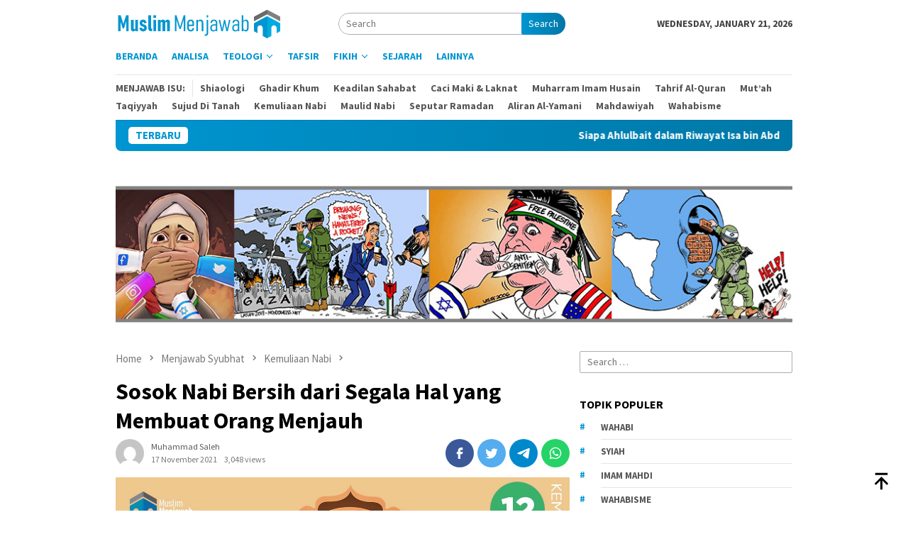

--- FILE ---
content_type: text/html; charset=UTF-8
request_url: https://muslimmenjawab.com/2021/11/17/sosok-nabi-bersih-dari-segala-hal-yang-membuat-orang-menjauh/
body_size: 30938
content:
<!DOCTYPE html>
<html lang="en-US">
<head itemscope="itemscope" itemtype="http://schema.org/WebSite">
<meta charset="UTF-8">
<meta name="viewport" content="width=device-width, initial-scale=1">
	<meta name="theme-color" content="#707070" />
	<link rel="profile" href="https://gmpg.org/xfn/11">

<meta name='robots' content='index, follow, max-image-preview:large, max-snippet:-1, max-video-preview:-1' />

	<!-- This site is optimized with the Yoast SEO plugin v26.8 - https://yoast.com/product/yoast-seo-wordpress/ -->
	<title>Sosok Nabi Bersih dari Segala Hal yang Membuat Orang Menjauh</title>
	<meta name="description" content="Tujuan utama pengutusan para nabi ialah menggiring manusia untuk berjalan pada jalan yang ditetapkan oleh Allah swt, yaitu jalan kebenaran dan kesempurnaan bagi manusia itu sendiri." />
	<link rel="canonical" href="https://muslimmenjawab.com/2021/11/17/sosok-nabi-bersih-dari-segala-hal-yang-membuat-orang-menjauh/" />
	<meta property="og:locale" content="en_US" />
	<meta property="og:type" content="article" />
	<meta property="og:title" content="Sosok Nabi Bersih dari Segala Hal yang Membuat Orang Menjauh" />
	<meta property="og:description" content="Tujuan utama pengutusan para nabi ialah menggiring manusia untuk berjalan pada jalan yang ditetapkan oleh Allah swt, yaitu jalan kebenaran dan kesempurnaan bagi manusia itu sendiri." />
	<meta property="og:url" content="https://muslimmenjawab.com/2021/11/17/sosok-nabi-bersih-dari-segala-hal-yang-membuat-orang-menjauh/" />
	<meta property="og:site_name" content="Muslim Menjawab" />
	<meta property="article:published_time" content="2021-11-17T03:07:04+00:00" />
	<meta property="article:modified_time" content="2021-11-17T03:07:09+00:00" />
	<meta property="og:image" content="https://muslimmenjawab.com/wp-content/uploads/2021/11/Sosok-Nabi-Bersih-dari-Segala-Hal-yang-Membuat-Orang-Menjauh.jpg" />
	<meta property="og:image:width" content="1200" />
	<meta property="og:image:height" content="675" />
	<meta property="og:image:type" content="image/jpeg" />
	<meta name="author" content="Muhammad Saleh" />
	<meta name="twitter:card" content="summary_large_image" />
	<meta name="twitter:label1" content="Written by" />
	<meta name="twitter:data1" content="Muhammad Saleh" />
	<meta name="twitter:label2" content="Est. reading time" />
	<meta name="twitter:data2" content="3 minutes" />
	<script type="application/ld+json" class="yoast-schema-graph">{"@context":"https://schema.org","@graph":[{"@type":"Article","@id":"https://muslimmenjawab.com/2021/11/17/sosok-nabi-bersih-dari-segala-hal-yang-membuat-orang-menjauh/#article","isPartOf":{"@id":"https://muslimmenjawab.com/2021/11/17/sosok-nabi-bersih-dari-segala-hal-yang-membuat-orang-menjauh/"},"author":{"name":"Muhammad Saleh","@id":"https://muslimmenjawab.com/#/schema/person/393d82d1e9d1f94c93e834dd8804da2a"},"headline":"Sosok Nabi Bersih dari Segala Hal yang Membuat Orang Menjauh","datePublished":"2021-11-17T03:07:04+00:00","dateModified":"2021-11-17T03:07:09+00:00","mainEntityOfPage":{"@id":"https://muslimmenjawab.com/2021/11/17/sosok-nabi-bersih-dari-segala-hal-yang-membuat-orang-menjauh/"},"wordCount":458,"commentCount":0,"publisher":{"@id":"https://muslimmenjawab.com/#organization"},"image":{"@id":"https://muslimmenjawab.com/2021/11/17/sosok-nabi-bersih-dari-segala-hal-yang-membuat-orang-menjauh/#primaryimage"},"thumbnailUrl":"https://muslimmenjawab.com/wp-content/uploads/2021/11/Sosok-Nabi-Bersih-dari-Segala-Hal-yang-Membuat-Orang-Menjauh.jpg","keywords":["Nabi","Nabi Muhammad saw"],"articleSection":["Kemuliaan Nabi","Menjawab Syubhat"],"inLanguage":"en-US","potentialAction":[{"@type":"CommentAction","name":"Comment","target":["https://muslimmenjawab.com/2021/11/17/sosok-nabi-bersih-dari-segala-hal-yang-membuat-orang-menjauh/#respond"]}]},{"@type":"WebPage","@id":"https://muslimmenjawab.com/2021/11/17/sosok-nabi-bersih-dari-segala-hal-yang-membuat-orang-menjauh/","url":"https://muslimmenjawab.com/2021/11/17/sosok-nabi-bersih-dari-segala-hal-yang-membuat-orang-menjauh/","name":"Sosok Nabi Bersih dari Segala Hal yang Membuat Orang Menjauh","isPartOf":{"@id":"https://muslimmenjawab.com/#website"},"primaryImageOfPage":{"@id":"https://muslimmenjawab.com/2021/11/17/sosok-nabi-bersih-dari-segala-hal-yang-membuat-orang-menjauh/#primaryimage"},"image":{"@id":"https://muslimmenjawab.com/2021/11/17/sosok-nabi-bersih-dari-segala-hal-yang-membuat-orang-menjauh/#primaryimage"},"thumbnailUrl":"https://muslimmenjawab.com/wp-content/uploads/2021/11/Sosok-Nabi-Bersih-dari-Segala-Hal-yang-Membuat-Orang-Menjauh.jpg","datePublished":"2021-11-17T03:07:04+00:00","dateModified":"2021-11-17T03:07:09+00:00","description":"Tujuan utama pengutusan para nabi ialah menggiring manusia untuk berjalan pada jalan yang ditetapkan oleh Allah swt, yaitu jalan kebenaran dan kesempurnaan bagi manusia itu sendiri.","breadcrumb":{"@id":"https://muslimmenjawab.com/2021/11/17/sosok-nabi-bersih-dari-segala-hal-yang-membuat-orang-menjauh/#breadcrumb"},"inLanguage":"en-US","potentialAction":[{"@type":"ReadAction","target":["https://muslimmenjawab.com/2021/11/17/sosok-nabi-bersih-dari-segala-hal-yang-membuat-orang-menjauh/"]}]},{"@type":"ImageObject","inLanguage":"en-US","@id":"https://muslimmenjawab.com/2021/11/17/sosok-nabi-bersih-dari-segala-hal-yang-membuat-orang-menjauh/#primaryimage","url":"https://muslimmenjawab.com/wp-content/uploads/2021/11/Sosok-Nabi-Bersih-dari-Segala-Hal-yang-Membuat-Orang-Menjauh.jpg","contentUrl":"https://muslimmenjawab.com/wp-content/uploads/2021/11/Sosok-Nabi-Bersih-dari-Segala-Hal-yang-Membuat-Orang-Menjauh.jpg","width":1200,"height":675},{"@type":"BreadcrumbList","@id":"https://muslimmenjawab.com/2021/11/17/sosok-nabi-bersih-dari-segala-hal-yang-membuat-orang-menjauh/#breadcrumb","itemListElement":[{"@type":"ListItem","position":1,"name":"Home","item":"https://muslimmenjawab.com/"},{"@type":"ListItem","position":2,"name":"Sosok Nabi Bersih dari Segala Hal yang Membuat Orang Menjauh"}]},{"@type":"WebSite","@id":"https://muslimmenjawab.com/#website","url":"https://muslimmenjawab.com/","name":"Muslim Menjawab","description":"Situs Muslim Terupdate","publisher":{"@id":"https://muslimmenjawab.com/#organization"},"potentialAction":[{"@type":"SearchAction","target":{"@type":"EntryPoint","urlTemplate":"https://muslimmenjawab.com/?s={search_term_string}"},"query-input":{"@type":"PropertyValueSpecification","valueRequired":true,"valueName":"search_term_string"}}],"inLanguage":"en-US"},{"@type":"Organization","@id":"https://muslimmenjawab.com/#organization","name":"Muslim Menjawab","url":"https://muslimmenjawab.com/","logo":{"@type":"ImageObject","inLanguage":"en-US","@id":"https://muslimmenjawab.com/#/schema/logo/image/","url":"https://muslimmenjawab.com/wp-content/uploads/2020/10/logomuslimmenjawab-putih.jpg","contentUrl":"https://muslimmenjawab.com/wp-content/uploads/2020/10/logomuslimmenjawab-putih.jpg","width":1000,"height":1000,"caption":"Muslim Menjawab"},"image":{"@id":"https://muslimmenjawab.com/#/schema/logo/image/"}},{"@type":"Person","@id":"https://muslimmenjawab.com/#/schema/person/393d82d1e9d1f94c93e834dd8804da2a","name":"Muhammad Saleh","image":{"@type":"ImageObject","inLanguage":"en-US","@id":"https://muslimmenjawab.com/#/schema/person/image/","url":"https://secure.gravatar.com/avatar/49506457a50c5eced4713f722889c87a3adcce95eb5d0f2eeb98f44504aa3eff?s=96&d=mm&r=g","contentUrl":"https://secure.gravatar.com/avatar/49506457a50c5eced4713f722889c87a3adcce95eb5d0f2eeb98f44504aa3eff?s=96&d=mm&r=g","caption":"Muhammad Saleh"},"url":"https://muslimmenjawab.com/author/benaunullah/"}]}</script>
	<!-- / Yoast SEO plugin. -->


<link rel='dns-prefetch' href='//stats.wp.com' />
<link rel='dns-prefetch' href='//fonts.googleapis.com' />
<link rel='dns-prefetch' href='//widgets.wp.com' />
<link rel="alternate" title="oEmbed (JSON)" type="application/json+oembed" href="https://muslimmenjawab.com/wp-json/oembed/1.0/embed?url=https%3A%2F%2Fmuslimmenjawab.com%2F2021%2F11%2F17%2Fsosok-nabi-bersih-dari-segala-hal-yang-membuat-orang-menjauh%2F" />
<link rel="alternate" title="oEmbed (XML)" type="text/xml+oembed" href="https://muslimmenjawab.com/wp-json/oembed/1.0/embed?url=https%3A%2F%2Fmuslimmenjawab.com%2F2021%2F11%2F17%2Fsosok-nabi-bersih-dari-segala-hal-yang-membuat-orang-menjauh%2F&#038;format=xml" />
<style id='wp-img-auto-sizes-contain-inline-css' type='text/css'>
img:is([sizes=auto i],[sizes^="auto," i]){contain-intrinsic-size:3000px 1500px}
/*# sourceURL=wp-img-auto-sizes-contain-inline-css */
</style>

<link rel='stylesheet' id='wp-block-library-css' href='https://muslimmenjawab.com/wp-includes/css/dist/block-library/style.min.css?ver=6.9' type='text/css' media='all' />
<style id='wp-block-image-inline-css' type='text/css'>
.wp-block-image>a,.wp-block-image>figure>a{display:inline-block}.wp-block-image img{box-sizing:border-box;height:auto;max-width:100%;vertical-align:bottom}@media not (prefers-reduced-motion){.wp-block-image img.hide{visibility:hidden}.wp-block-image img.show{animation:show-content-image .4s}}.wp-block-image[style*=border-radius] img,.wp-block-image[style*=border-radius]>a{border-radius:inherit}.wp-block-image.has-custom-border img{box-sizing:border-box}.wp-block-image.aligncenter{text-align:center}.wp-block-image.alignfull>a,.wp-block-image.alignwide>a{width:100%}.wp-block-image.alignfull img,.wp-block-image.alignwide img{height:auto;width:100%}.wp-block-image .aligncenter,.wp-block-image .alignleft,.wp-block-image .alignright,.wp-block-image.aligncenter,.wp-block-image.alignleft,.wp-block-image.alignright{display:table}.wp-block-image .aligncenter>figcaption,.wp-block-image .alignleft>figcaption,.wp-block-image .alignright>figcaption,.wp-block-image.aligncenter>figcaption,.wp-block-image.alignleft>figcaption,.wp-block-image.alignright>figcaption{caption-side:bottom;display:table-caption}.wp-block-image .alignleft{float:left;margin:.5em 1em .5em 0}.wp-block-image .alignright{float:right;margin:.5em 0 .5em 1em}.wp-block-image .aligncenter{margin-left:auto;margin-right:auto}.wp-block-image :where(figcaption){margin-bottom:1em;margin-top:.5em}.wp-block-image.is-style-circle-mask img{border-radius:9999px}@supports ((-webkit-mask-image:none) or (mask-image:none)) or (-webkit-mask-image:none){.wp-block-image.is-style-circle-mask img{border-radius:0;-webkit-mask-image:url('data:image/svg+xml;utf8,<svg viewBox="0 0 100 100" xmlns="http://www.w3.org/2000/svg"><circle cx="50" cy="50" r="50"/></svg>');mask-image:url('data:image/svg+xml;utf8,<svg viewBox="0 0 100 100" xmlns="http://www.w3.org/2000/svg"><circle cx="50" cy="50" r="50"/></svg>');mask-mode:alpha;-webkit-mask-position:center;mask-position:center;-webkit-mask-repeat:no-repeat;mask-repeat:no-repeat;-webkit-mask-size:contain;mask-size:contain}}:root :where(.wp-block-image.is-style-rounded img,.wp-block-image .is-style-rounded img){border-radius:9999px}.wp-block-image figure{margin:0}.wp-lightbox-container{display:flex;flex-direction:column;position:relative}.wp-lightbox-container img{cursor:zoom-in}.wp-lightbox-container img:hover+button{opacity:1}.wp-lightbox-container button{align-items:center;backdrop-filter:blur(16px) saturate(180%);background-color:#5a5a5a40;border:none;border-radius:4px;cursor:zoom-in;display:flex;height:20px;justify-content:center;opacity:0;padding:0;position:absolute;right:16px;text-align:center;top:16px;width:20px;z-index:100}@media not (prefers-reduced-motion){.wp-lightbox-container button{transition:opacity .2s ease}}.wp-lightbox-container button:focus-visible{outline:3px auto #5a5a5a40;outline:3px auto -webkit-focus-ring-color;outline-offset:3px}.wp-lightbox-container button:hover{cursor:pointer;opacity:1}.wp-lightbox-container button:focus{opacity:1}.wp-lightbox-container button:focus,.wp-lightbox-container button:hover,.wp-lightbox-container button:not(:hover):not(:active):not(.has-background){background-color:#5a5a5a40;border:none}.wp-lightbox-overlay{box-sizing:border-box;cursor:zoom-out;height:100vh;left:0;overflow:hidden;position:fixed;top:0;visibility:hidden;width:100%;z-index:100000}.wp-lightbox-overlay .close-button{align-items:center;cursor:pointer;display:flex;justify-content:center;min-height:40px;min-width:40px;padding:0;position:absolute;right:calc(env(safe-area-inset-right) + 16px);top:calc(env(safe-area-inset-top) + 16px);z-index:5000000}.wp-lightbox-overlay .close-button:focus,.wp-lightbox-overlay .close-button:hover,.wp-lightbox-overlay .close-button:not(:hover):not(:active):not(.has-background){background:none;border:none}.wp-lightbox-overlay .lightbox-image-container{height:var(--wp--lightbox-container-height);left:50%;overflow:hidden;position:absolute;top:50%;transform:translate(-50%,-50%);transform-origin:top left;width:var(--wp--lightbox-container-width);z-index:9999999999}.wp-lightbox-overlay .wp-block-image{align-items:center;box-sizing:border-box;display:flex;height:100%;justify-content:center;margin:0;position:relative;transform-origin:0 0;width:100%;z-index:3000000}.wp-lightbox-overlay .wp-block-image img{height:var(--wp--lightbox-image-height);min-height:var(--wp--lightbox-image-height);min-width:var(--wp--lightbox-image-width);width:var(--wp--lightbox-image-width)}.wp-lightbox-overlay .wp-block-image figcaption{display:none}.wp-lightbox-overlay button{background:none;border:none}.wp-lightbox-overlay .scrim{background-color:#fff;height:100%;opacity:.9;position:absolute;width:100%;z-index:2000000}.wp-lightbox-overlay.active{visibility:visible}@media not (prefers-reduced-motion){.wp-lightbox-overlay.active{animation:turn-on-visibility .25s both}.wp-lightbox-overlay.active img{animation:turn-on-visibility .35s both}.wp-lightbox-overlay.show-closing-animation:not(.active){animation:turn-off-visibility .35s both}.wp-lightbox-overlay.show-closing-animation:not(.active) img{animation:turn-off-visibility .25s both}.wp-lightbox-overlay.zoom.active{animation:none;opacity:1;visibility:visible}.wp-lightbox-overlay.zoom.active .lightbox-image-container{animation:lightbox-zoom-in .4s}.wp-lightbox-overlay.zoom.active .lightbox-image-container img{animation:none}.wp-lightbox-overlay.zoom.active .scrim{animation:turn-on-visibility .4s forwards}.wp-lightbox-overlay.zoom.show-closing-animation:not(.active){animation:none}.wp-lightbox-overlay.zoom.show-closing-animation:not(.active) .lightbox-image-container{animation:lightbox-zoom-out .4s}.wp-lightbox-overlay.zoom.show-closing-animation:not(.active) .lightbox-image-container img{animation:none}.wp-lightbox-overlay.zoom.show-closing-animation:not(.active) .scrim{animation:turn-off-visibility .4s forwards}}@keyframes show-content-image{0%{visibility:hidden}99%{visibility:hidden}to{visibility:visible}}@keyframes turn-on-visibility{0%{opacity:0}to{opacity:1}}@keyframes turn-off-visibility{0%{opacity:1;visibility:visible}99%{opacity:0;visibility:visible}to{opacity:0;visibility:hidden}}@keyframes lightbox-zoom-in{0%{transform:translate(calc((-100vw + var(--wp--lightbox-scrollbar-width))/2 + var(--wp--lightbox-initial-left-position)),calc(-50vh + var(--wp--lightbox-initial-top-position))) scale(var(--wp--lightbox-scale))}to{transform:translate(-50%,-50%) scale(1)}}@keyframes lightbox-zoom-out{0%{transform:translate(-50%,-50%) scale(1);visibility:visible}99%{visibility:visible}to{transform:translate(calc((-100vw + var(--wp--lightbox-scrollbar-width))/2 + var(--wp--lightbox-initial-left-position)),calc(-50vh + var(--wp--lightbox-initial-top-position))) scale(var(--wp--lightbox-scale));visibility:hidden}}
/*# sourceURL=https://muslimmenjawab.com/wp-includes/blocks/image/style.min.css */
</style>
<style id='wp-block-paragraph-inline-css' type='text/css'>
.is-small-text{font-size:.875em}.is-regular-text{font-size:1em}.is-large-text{font-size:2.25em}.is-larger-text{font-size:3em}.has-drop-cap:not(:focus):first-letter{float:left;font-size:8.4em;font-style:normal;font-weight:100;line-height:.68;margin:.05em .1em 0 0;text-transform:uppercase}body.rtl .has-drop-cap:not(:focus):first-letter{float:none;margin-left:.1em}p.has-drop-cap.has-background{overflow:hidden}:root :where(p.has-background){padding:1.25em 2.375em}:where(p.has-text-color:not(.has-link-color)) a{color:inherit}p.has-text-align-left[style*="writing-mode:vertical-lr"],p.has-text-align-right[style*="writing-mode:vertical-rl"]{rotate:180deg}
/*# sourceURL=https://muslimmenjawab.com/wp-includes/blocks/paragraph/style.min.css */
</style>
<style id='wp-block-separator-inline-css' type='text/css'>
@charset "UTF-8";.wp-block-separator{border:none;border-top:2px solid}:root :where(.wp-block-separator.is-style-dots){height:auto;line-height:1;text-align:center}:root :where(.wp-block-separator.is-style-dots):before{color:currentColor;content:"···";font-family:serif;font-size:1.5em;letter-spacing:2em;padding-left:2em}.wp-block-separator.is-style-dots{background:none!important;border:none!important}
/*# sourceURL=https://muslimmenjawab.com/wp-includes/blocks/separator/style.min.css */
</style>
<style id='global-styles-inline-css' type='text/css'>
:root{--wp--preset--aspect-ratio--square: 1;--wp--preset--aspect-ratio--4-3: 4/3;--wp--preset--aspect-ratio--3-4: 3/4;--wp--preset--aspect-ratio--3-2: 3/2;--wp--preset--aspect-ratio--2-3: 2/3;--wp--preset--aspect-ratio--16-9: 16/9;--wp--preset--aspect-ratio--9-16: 9/16;--wp--preset--color--black: #000000;--wp--preset--color--cyan-bluish-gray: #abb8c3;--wp--preset--color--white: #ffffff;--wp--preset--color--pale-pink: #f78da7;--wp--preset--color--vivid-red: #cf2e2e;--wp--preset--color--luminous-vivid-orange: #ff6900;--wp--preset--color--luminous-vivid-amber: #fcb900;--wp--preset--color--light-green-cyan: #7bdcb5;--wp--preset--color--vivid-green-cyan: #00d084;--wp--preset--color--pale-cyan-blue: #8ed1fc;--wp--preset--color--vivid-cyan-blue: #0693e3;--wp--preset--color--vivid-purple: #9b51e0;--wp--preset--gradient--vivid-cyan-blue-to-vivid-purple: linear-gradient(135deg,rgb(6,147,227) 0%,rgb(155,81,224) 100%);--wp--preset--gradient--light-green-cyan-to-vivid-green-cyan: linear-gradient(135deg,rgb(122,220,180) 0%,rgb(0,208,130) 100%);--wp--preset--gradient--luminous-vivid-amber-to-luminous-vivid-orange: linear-gradient(135deg,rgb(252,185,0) 0%,rgb(255,105,0) 100%);--wp--preset--gradient--luminous-vivid-orange-to-vivid-red: linear-gradient(135deg,rgb(255,105,0) 0%,rgb(207,46,46) 100%);--wp--preset--gradient--very-light-gray-to-cyan-bluish-gray: linear-gradient(135deg,rgb(238,238,238) 0%,rgb(169,184,195) 100%);--wp--preset--gradient--cool-to-warm-spectrum: linear-gradient(135deg,rgb(74,234,220) 0%,rgb(151,120,209) 20%,rgb(207,42,186) 40%,rgb(238,44,130) 60%,rgb(251,105,98) 80%,rgb(254,248,76) 100%);--wp--preset--gradient--blush-light-purple: linear-gradient(135deg,rgb(255,206,236) 0%,rgb(152,150,240) 100%);--wp--preset--gradient--blush-bordeaux: linear-gradient(135deg,rgb(254,205,165) 0%,rgb(254,45,45) 50%,rgb(107,0,62) 100%);--wp--preset--gradient--luminous-dusk: linear-gradient(135deg,rgb(255,203,112) 0%,rgb(199,81,192) 50%,rgb(65,88,208) 100%);--wp--preset--gradient--pale-ocean: linear-gradient(135deg,rgb(255,245,203) 0%,rgb(182,227,212) 50%,rgb(51,167,181) 100%);--wp--preset--gradient--electric-grass: linear-gradient(135deg,rgb(202,248,128) 0%,rgb(113,206,126) 100%);--wp--preset--gradient--midnight: linear-gradient(135deg,rgb(2,3,129) 0%,rgb(40,116,252) 100%);--wp--preset--font-size--small: 13px;--wp--preset--font-size--medium: 20px;--wp--preset--font-size--large: 36px;--wp--preset--font-size--x-large: 42px;--wp--preset--spacing--20: 0.44rem;--wp--preset--spacing--30: 0.67rem;--wp--preset--spacing--40: 1rem;--wp--preset--spacing--50: 1.5rem;--wp--preset--spacing--60: 2.25rem;--wp--preset--spacing--70: 3.38rem;--wp--preset--spacing--80: 5.06rem;--wp--preset--shadow--natural: 6px 6px 9px rgba(0, 0, 0, 0.2);--wp--preset--shadow--deep: 12px 12px 50px rgba(0, 0, 0, 0.4);--wp--preset--shadow--sharp: 6px 6px 0px rgba(0, 0, 0, 0.2);--wp--preset--shadow--outlined: 6px 6px 0px -3px rgb(255, 255, 255), 6px 6px rgb(0, 0, 0);--wp--preset--shadow--crisp: 6px 6px 0px rgb(0, 0, 0);}:where(.is-layout-flex){gap: 0.5em;}:where(.is-layout-grid){gap: 0.5em;}body .is-layout-flex{display: flex;}.is-layout-flex{flex-wrap: wrap;align-items: center;}.is-layout-flex > :is(*, div){margin: 0;}body .is-layout-grid{display: grid;}.is-layout-grid > :is(*, div){margin: 0;}:where(.wp-block-columns.is-layout-flex){gap: 2em;}:where(.wp-block-columns.is-layout-grid){gap: 2em;}:where(.wp-block-post-template.is-layout-flex){gap: 1.25em;}:where(.wp-block-post-template.is-layout-grid){gap: 1.25em;}.has-black-color{color: var(--wp--preset--color--black) !important;}.has-cyan-bluish-gray-color{color: var(--wp--preset--color--cyan-bluish-gray) !important;}.has-white-color{color: var(--wp--preset--color--white) !important;}.has-pale-pink-color{color: var(--wp--preset--color--pale-pink) !important;}.has-vivid-red-color{color: var(--wp--preset--color--vivid-red) !important;}.has-luminous-vivid-orange-color{color: var(--wp--preset--color--luminous-vivid-orange) !important;}.has-luminous-vivid-amber-color{color: var(--wp--preset--color--luminous-vivid-amber) !important;}.has-light-green-cyan-color{color: var(--wp--preset--color--light-green-cyan) !important;}.has-vivid-green-cyan-color{color: var(--wp--preset--color--vivid-green-cyan) !important;}.has-pale-cyan-blue-color{color: var(--wp--preset--color--pale-cyan-blue) !important;}.has-vivid-cyan-blue-color{color: var(--wp--preset--color--vivid-cyan-blue) !important;}.has-vivid-purple-color{color: var(--wp--preset--color--vivid-purple) !important;}.has-black-background-color{background-color: var(--wp--preset--color--black) !important;}.has-cyan-bluish-gray-background-color{background-color: var(--wp--preset--color--cyan-bluish-gray) !important;}.has-white-background-color{background-color: var(--wp--preset--color--white) !important;}.has-pale-pink-background-color{background-color: var(--wp--preset--color--pale-pink) !important;}.has-vivid-red-background-color{background-color: var(--wp--preset--color--vivid-red) !important;}.has-luminous-vivid-orange-background-color{background-color: var(--wp--preset--color--luminous-vivid-orange) !important;}.has-luminous-vivid-amber-background-color{background-color: var(--wp--preset--color--luminous-vivid-amber) !important;}.has-light-green-cyan-background-color{background-color: var(--wp--preset--color--light-green-cyan) !important;}.has-vivid-green-cyan-background-color{background-color: var(--wp--preset--color--vivid-green-cyan) !important;}.has-pale-cyan-blue-background-color{background-color: var(--wp--preset--color--pale-cyan-blue) !important;}.has-vivid-cyan-blue-background-color{background-color: var(--wp--preset--color--vivid-cyan-blue) !important;}.has-vivid-purple-background-color{background-color: var(--wp--preset--color--vivid-purple) !important;}.has-black-border-color{border-color: var(--wp--preset--color--black) !important;}.has-cyan-bluish-gray-border-color{border-color: var(--wp--preset--color--cyan-bluish-gray) !important;}.has-white-border-color{border-color: var(--wp--preset--color--white) !important;}.has-pale-pink-border-color{border-color: var(--wp--preset--color--pale-pink) !important;}.has-vivid-red-border-color{border-color: var(--wp--preset--color--vivid-red) !important;}.has-luminous-vivid-orange-border-color{border-color: var(--wp--preset--color--luminous-vivid-orange) !important;}.has-luminous-vivid-amber-border-color{border-color: var(--wp--preset--color--luminous-vivid-amber) !important;}.has-light-green-cyan-border-color{border-color: var(--wp--preset--color--light-green-cyan) !important;}.has-vivid-green-cyan-border-color{border-color: var(--wp--preset--color--vivid-green-cyan) !important;}.has-pale-cyan-blue-border-color{border-color: var(--wp--preset--color--pale-cyan-blue) !important;}.has-vivid-cyan-blue-border-color{border-color: var(--wp--preset--color--vivid-cyan-blue) !important;}.has-vivid-purple-border-color{border-color: var(--wp--preset--color--vivid-purple) !important;}.has-vivid-cyan-blue-to-vivid-purple-gradient-background{background: var(--wp--preset--gradient--vivid-cyan-blue-to-vivid-purple) !important;}.has-light-green-cyan-to-vivid-green-cyan-gradient-background{background: var(--wp--preset--gradient--light-green-cyan-to-vivid-green-cyan) !important;}.has-luminous-vivid-amber-to-luminous-vivid-orange-gradient-background{background: var(--wp--preset--gradient--luminous-vivid-amber-to-luminous-vivid-orange) !important;}.has-luminous-vivid-orange-to-vivid-red-gradient-background{background: var(--wp--preset--gradient--luminous-vivid-orange-to-vivid-red) !important;}.has-very-light-gray-to-cyan-bluish-gray-gradient-background{background: var(--wp--preset--gradient--very-light-gray-to-cyan-bluish-gray) !important;}.has-cool-to-warm-spectrum-gradient-background{background: var(--wp--preset--gradient--cool-to-warm-spectrum) !important;}.has-blush-light-purple-gradient-background{background: var(--wp--preset--gradient--blush-light-purple) !important;}.has-blush-bordeaux-gradient-background{background: var(--wp--preset--gradient--blush-bordeaux) !important;}.has-luminous-dusk-gradient-background{background: var(--wp--preset--gradient--luminous-dusk) !important;}.has-pale-ocean-gradient-background{background: var(--wp--preset--gradient--pale-ocean) !important;}.has-electric-grass-gradient-background{background: var(--wp--preset--gradient--electric-grass) !important;}.has-midnight-gradient-background{background: var(--wp--preset--gradient--midnight) !important;}.has-small-font-size{font-size: var(--wp--preset--font-size--small) !important;}.has-medium-font-size{font-size: var(--wp--preset--font-size--medium) !important;}.has-large-font-size{font-size: var(--wp--preset--font-size--large) !important;}.has-x-large-font-size{font-size: var(--wp--preset--font-size--x-large) !important;}
/*# sourceURL=global-styles-inline-css */
</style>

<style id='classic-theme-styles-inline-css' type='text/css'>
/*! This file is auto-generated */
.wp-block-button__link{color:#fff;background-color:#32373c;border-radius:9999px;box-shadow:none;text-decoration:none;padding:calc(.667em + 2px) calc(1.333em + 2px);font-size:1.125em}.wp-block-file__button{background:#32373c;color:#fff;text-decoration:none}
/*# sourceURL=/wp-includes/css/classic-themes.min.css */
</style>
<link rel='stylesheet' id='bloggingpro-fonts-css' href='https://fonts.googleapis.com/css?family=Source+Sans+Pro%3Aregular%2Citalic%2C700%2C300%26subset%3Dlatin%2C&#038;ver=1.3.5' type='text/css' media='all' />
<link rel='stylesheet' id='bloggingpro-style-css' href='https://muslimmenjawab.com/wp-content/themes/bloggingpro/style.css?ver=1.3.5' type='text/css' media='all' />
<style id='bloggingpro-style-inline-css' type='text/css'>
kbd,a.button,button,.button,button.button,input[type="button"],input[type="reset"],input[type="submit"],.tagcloud a,ul.page-numbers li a.prev.page-numbers,ul.page-numbers li a.next.page-numbers,ul.page-numbers li span.page-numbers,.page-links > .page-link-number,.cat-links ul li a,.entry-footer .tag-text,.gmr-recentposts-widget li.listpost-gallery .gmr-rp-content .gmr-metacontent .cat-links-content a,.page-links > .post-page-numbers.current span,ol.comment-list li div.reply a,#cancel-comment-reply-link,.entry-footer .tags-links a:hover,.gmr-topnotification{background-color:#0096d1;}#primary-menu > li ul .current-menu-item > a,#primary-menu .sub-menu > li:hover > a,.cat-links-content a,.tagcloud li:before,a:hover,a:focus,a:active,.gmr-ontop:hover path,#navigationamp button.close-topnavmenu-wrap,.sidr a#sidr-id-close-topnavmenu-button,.sidr-class-menu-item i._mi,.sidr-class-menu-item img._mi,.text-marquee{color:#0096d1;}.widget-title:after,a.button,button,.button,button.button,input[type="button"],input[type="reset"],input[type="submit"],.tagcloud a,.sticky .gmr-box-content,.bypostauthor > .comment-body,.gmr-ajax-loader div:nth-child(1),.gmr-ajax-loader div:nth-child(2),.entry-footer .tags-links a:hover{border-color:#0096d1;}a,.gmr-ontop path{color:#565656;}.entry-content-single p a{color:#0096d1;}body{color:#444444;font-family:"Source Sans Pro","Helvetica Neue",sans-serif;font-weight:500;font-size:14px;}.site-header{background-image:url();-webkit-background-size:auto;-moz-background-size:auto;-o-background-size:auto;background-size:auto;background-repeat:repeat;background-position:center top;background-attachment:scroll;}.site-header,.gmr-verytopbanner{background-color:#ffffff;}.site-title a{color:#0096d1;}.site-description{color:#999999;}.top-header{background-color:#ffffff;}#gmr-responsive-menu,.gmr-mainmenu #primary-menu > li > a,.search-trigger .gmr-icon{color:#0096d1;}.gmr-mainmenu #primary-menu > li.menu-border > a span,.gmr-mainmenu #primary-menu > li.page_item_has_children > a:after,.gmr-mainmenu #primary-menu > li.menu-item-has-children > a:after,.gmr-mainmenu #primary-menu .sub-menu > li.page_item_has_children > a:after,.gmr-mainmenu #primary-menu .sub-menu > li.menu-item-has-children > a:after{border-color:#0096d1;}#gmr-responsive-menu:hover,.gmr-mainmenu #primary-menu > li:hover > a,.gmr-mainmenu #primary-menu > .current-menu-item > a,.gmr-mainmenu #primary-menu .current-menu-ancestor > a,.gmr-mainmenu #primary-menu .current_page_item > a,.gmr-mainmenu #primary-menu .current_page_ancestor > a,.search-trigger .gmr-icon:hover{color:#0096d1;}.gmr-mainmenu #primary-menu > li.menu-border:hover > a span,.gmr-mainmenu #primary-menu > li.menu-border.current-menu-item > a span,.gmr-mainmenu #primary-menu > li.menu-border.current-menu-ancestor > a span,.gmr-mainmenu #primary-menu > li.menu-border.current_page_item > a span,.gmr-mainmenu #primary-menu > li.menu-border.current_page_ancestor > a span,.gmr-mainmenu #primary-menu > li.page_item_has_children:hover > a:after,.gmr-mainmenu #primary-menu > li.menu-item-has-children:hover > a:after,.gmr-mainmenu #primary-menu .sub-menu > li.page_item_has_children:hover > a:after,.gmr-mainmenu #primary-menu .sub-menu > li.menu-item-has-children:hover > a:after{border-color:#0096d1;}.secondwrap-menu .gmr-mainmenu #primary-menu > li > a,.secondwrap-menu .search-trigger .gmr-icon{color:#555555;}#primary-menu > li.menu-border > a span{border-color:#555555;}.secondwrap-menu .gmr-mainmenu #primary-menu > li:hover > a,.secondwrap-menu .gmr-mainmenu #primary-menu > .current-menu-item > a,.secondwrap-menu .gmr-mainmenu #primary-menu .current-menu-ancestor > a,.secondwrap-menu .gmr-mainmenu #primary-menu .current_page_item > a,.secondwrap-menu .gmr-mainmenu #primary-menu .current_page_ancestor > a,.secondwrap-menu .gmr-mainmenu #primary-menu > li.page_item_has_children:hover > a:after,.secondwrap-menu .gmr-mainmenu #primary-menu > li.menu-item-has-children:hover > a:after,.secondwrap-menu .gmr-mainmenu #primary-menu .sub-menu > li.page_item_has_children:hover > a:after,.secondwrap-menu .gmr-mainmenu #primary-menu .sub-menu > li.menu-item-has-children:hover > a:after,.secondwrap-menu .search-trigger .gmr-icon:hover{color:#0096d1;}.secondwrap-menu .gmr-mainmenu #primary-menu > li.menu-border:hover > a span,.secondwrap-menu .gmr-mainmenu #primary-menu > li.menu-border.current-menu-item > a span,.secondwrap-menu .gmr-mainmenu #primary-menu > li.menu-border.current-menu-ancestor > a span,.secondwrap-menu .gmr-mainmenu #primary-menu > li.menu-border.current_page_item > a span,.secondwrap-menu .gmr-mainmenu #primary-menu > li.menu-border.current_page_ancestor > a span,.secondwrap-menu .gmr-mainmenu #primary-menu > li.page_item_has_children:hover > a:after,.secondwrap-menu .gmr-mainmenu #primary-menu > li.menu-item-has-children:hover > a:after,.secondwrap-menu .gmr-mainmenu #primary-menu .sub-menu > li.page_item_has_children:hover > a:after,.secondwrap-menu .gmr-mainmenu #primary-menu .sub-menu > li.menu-item-has-children:hover > a:after{border-color:#0096d1;}h1,h2,h3,h4,h5,h6,.h1,.h2,.h3,.h4,.h5,.h6,.site-title,#primary-menu > li > a,.gmr-rp-biglink a,.gmr-rp-link a,.gmr-gallery-related ul li p a{font-family:"Source Sans Pro","Helvetica Neue",sans-serif;}.entry-main-single,.entry-main-single p{font-size:16px;}h1.title,h1.entry-title{font-size:32px;}h2.entry-title{font-size:18px;}.footer-container{background-color:#232323;}.widget-footer,.content-footer,.site-footer,.content-footer h3.widget-title{color:#0096d1;}.widget-footer a,.content-footer a,.site-footer a{color:#ffffff;}.widget-footer a:hover,.content-footer a:hover,.site-footer a:hover{color:#0096d1;}
/*# sourceURL=bloggingpro-style-inline-css */
</style>
<link rel='stylesheet' id='open-sans-css' href='https://fonts.googleapis.com/css?family=Open+Sans%3A300italic%2C400italic%2C600italic%2C300%2C400%2C600&#038;subset=latin%2Clatin-ext&#038;display=fallback&#038;ver=6.9' type='text/css' media='all' />
<link rel='stylesheet' id='jetpack_likes-css' href='https://muslimmenjawab.com/wp-content/plugins/jetpack/modules/likes/style.css?ver=15.4' type='text/css' media='all' />
<style id='rocket-lazyload-inline-css' type='text/css'>
.rll-youtube-player{position:relative;padding-bottom:56.23%;height:0;overflow:hidden;max-width:100%;}.rll-youtube-player:focus-within{outline: 2px solid currentColor;outline-offset: 5px;}.rll-youtube-player iframe{position:absolute;top:0;left:0;width:100%;height:100%;z-index:100;background:0 0}.rll-youtube-player img{bottom:0;display:block;left:0;margin:auto;max-width:100%;width:100%;position:absolute;right:0;top:0;border:none;height:auto;-webkit-transition:.4s all;-moz-transition:.4s all;transition:.4s all}.rll-youtube-player img:hover{-webkit-filter:brightness(75%)}.rll-youtube-player .play{height:100%;width:100%;left:0;top:0;position:absolute;background:url(https://muslimmenjawab.com/wp-content/plugins/rocket-lazy-load/assets/img/youtube.png) no-repeat center;background-color: transparent !important;cursor:pointer;border:none;}
/*# sourceURL=rocket-lazyload-inline-css */
</style>
	<style>img#wpstats{display:none}</style>
		<link rel="pingback" href="https://muslimmenjawab.com/xmlrpc.php"><style type="text/css" id="custom-background-css">
body.custom-background { background-color: #ffffff; }
</style>
	<link rel="icon" href="https://muslimmenjawab.com/wp-content/uploads/2020/12/cropped-muslim-menjawab-website-60x60.jpg" sizes="32x32" />
<link rel="icon" href="https://muslimmenjawab.com/wp-content/uploads/2020/12/cropped-muslim-menjawab-website.jpg" sizes="192x192" />
<link rel="apple-touch-icon" href="https://muslimmenjawab.com/wp-content/uploads/2020/12/cropped-muslim-menjawab-website.jpg" />
<meta name="msapplication-TileImage" content="https://muslimmenjawab.com/wp-content/uploads/2020/12/cropped-muslim-menjawab-website.jpg" />
<noscript><style id="rocket-lazyload-nojs-css">.rll-youtube-player, [data-lazy-src]{display:none !important;}</style></noscript></head>

<body data-rsssl=1 class="wp-singular post-template-default single single-post postid-6447 single-format-standard custom-background wp-theme-bloggingpro gmr-theme idtheme kentooz gmr-box-layout gmr-sticky group-blog" itemscope="itemscope" itemtype="http://schema.org/WebPage">
<div id="full-container">
<a class="skip-link screen-reader-text" href="#main">Skip to content</a>


<header id="masthead" class="site-header" role="banner" itemscope="itemscope" itemtype="http://schema.org/WPHeader">
	<div class="container">
					<div class="clearfix gmr-headwrapper">

				<div class="list-table clearfix">
					<div class="table-row">
						<div class="table-cell onlymobile-menu">
															<a id="gmr-responsive-menu" href="#menus" rel="nofollow" title="Mobile Menu"><svg xmlns="http://www.w3.org/2000/svg" xmlns:xlink="http://www.w3.org/1999/xlink" aria-hidden="true" role="img" width="1em" height="1em" preserveAspectRatio="xMidYMid meet" viewBox="0 0 24 24"><path d="M3 6h18v2H3V6m0 5h18v2H3v-2m0 5h18v2H3v-2z" fill="currentColor"/></svg><span class="screen-reader-text">Mobile Menu</span></a>
													</div>
												<div class="close-topnavmenu-wrap"><a id="close-topnavmenu-button" rel="nofollow" href="#"><svg xmlns="http://www.w3.org/2000/svg" xmlns:xlink="http://www.w3.org/1999/xlink" aria-hidden="true" role="img" width="1em" height="1em" preserveAspectRatio="xMidYMid meet" viewBox="0 0 24 24"><path d="M12 20c-4.41 0-8-3.59-8-8s3.59-8 8-8s8 3.59 8 8s-3.59 8-8 8m0-18C6.47 2 2 6.47 2 12s4.47 10 10 10s10-4.47 10-10S17.53 2 12 2m2.59 6L12 10.59L9.41 8L8 9.41L10.59 12L8 14.59L9.41 16L12 13.41L14.59 16L16 14.59L13.41 12L16 9.41L14.59 8z" fill="currentColor"/></svg></a></div>
												<div class="table-cell gmr-logo">
															<div class="logo-wrap">
									<a href="https://muslimmenjawab.com/" class="custom-logo-link" itemprop="url" title="Muslim Menjawab">
										<img src="data:image/svg+xml,%3Csvg%20xmlns='http://www.w3.org/2000/svg'%20viewBox='0%200%200%200'%3E%3C/svg%3E" alt="Muslim Menjawab" title="Muslim Menjawab" data-lazy-src="https://muslimmenjawab.com/wp-content/uploads/2020/10/logo-website-muslim-menjawab.png" /><noscript><img src="https://muslimmenjawab.com/wp-content/uploads/2020/10/logo-website-muslim-menjawab.png" alt="Muslim Menjawab" title="Muslim Menjawab" /></noscript>
									</a>
								</div>
														</div>
													<div class="table-cell search">
								<a id="search-menu-button-top" class="responsive-searchbtn pull-right" href="#" rel="nofollow"><svg xmlns="http://www.w3.org/2000/svg" xmlns:xlink="http://www.w3.org/1999/xlink" aria-hidden="true" role="img" width="1em" height="1em" preserveAspectRatio="xMidYMid meet" viewBox="0 0 24 24"><g fill="none"><path d="M21 21l-4.486-4.494M19 10.5a8.5 8.5 0 1 1-17 0a8.5 8.5 0 0 1 17 0z" stroke="currentColor" stroke-width="2" stroke-linecap="round"/></g></svg></a>
								<form method="get" id="search-topsearchform-container" class="gmr-searchform searchform topsearchform" action="https://muslimmenjawab.com/">
									<input type="text" name="s" id="s" placeholder="Search" />
									<button type="submit" class="topsearch-submit">Search</button>
								</form>
							</div>
							<div class="table-cell gmr-table-date">
								<span class="gmr-top-date pull-right" data-lang="en-US"></span>
							</div>
											</div>
				</div>
							</div>
				</div><!-- .container -->
</header><!-- #masthead -->

<div class="top-header">
	<div class="container">
	<div class="gmr-menuwrap mainwrap-menu clearfix">
		<nav id="site-navigation" class="gmr-mainmenu" role="navigation" itemscope="itemscope" itemtype="http://schema.org/SiteNavigationElement">
			<ul id="primary-menu" class="menu"><li class="menu-item menu-item-type-menulogo-btn gmr-menulogo-btn"><a href="https://muslimmenjawab.com/" id="menulogo-button" itemprop="url" title="Muslim Menjawab"><img src="data:image/svg+xml,%3Csvg%20xmlns='http://www.w3.org/2000/svg'%20viewBox='0%200%200%200'%3E%3C/svg%3E" alt="Muslim Menjawab" title="Muslim Menjawab" itemprop="image" data-lazy-src="https://muslimmenjawab.com/wp-content/uploads/2020/10/icon-muslim-menjawab.png" /><noscript><img src="https://muslimmenjawab.com/wp-content/uploads/2020/10/icon-muslim-menjawab.png" alt="Muslim Menjawab" title="Muslim Menjawab" itemprop="image" /></noscript></a></li><li id="menu-item-1832" class="menu-item menu-item-type-custom menu-item-object-custom menu-item-home menu-item-1832"><a href="https://muslimmenjawab.com" itemprop="url"><span itemprop="name">Beranda</span></a></li>
<li id="menu-item-1166" class="menu-item menu-item-type-taxonomy menu-item-object-category menu-item-1166"><a href="https://muslimmenjawab.com/category/analisa/" itemprop="url"><span itemprop="name">Analisa</span></a></li>
<li id="menu-item-1160" class="menu-item menu-item-type-taxonomy menu-item-object-category menu-item-has-children menu-item-1160"><a href="https://muslimmenjawab.com/category/teologi/" itemprop="url"><span itemprop="name">Teologi</span></a>
<ul class="sub-menu">
	<li id="menu-item-1161" class="menu-item menu-item-type-taxonomy menu-item-object-category menu-item-1161"><a href="https://muslimmenjawab.com/category/teologi/ketuhanan/" itemprop="url"><span itemprop="name">Ketuhanan</span></a></li>
	<li id="menu-item-1162" class="menu-item menu-item-type-taxonomy menu-item-object-category menu-item-1162"><a href="https://muslimmenjawab.com/category/teologi/keadilan-ilahi/" itemprop="url"><span itemprop="name">Keadilan Ilahi</span></a></li>
	<li id="menu-item-1163" class="menu-item menu-item-type-taxonomy menu-item-object-category menu-item-1163"><a href="https://muslimmenjawab.com/category/teologi/kenabian/" itemprop="url"><span itemprop="name">Kenabian</span></a></li>
	<li id="menu-item-1165" class="menu-item menu-item-type-taxonomy menu-item-object-category menu-item-1165"><a href="https://muslimmenjawab.com/category/teologi/kebangkitan/" itemprop="url"><span itemprop="name">Hari Akhir</span></a></li>
	<li id="menu-item-1164" class="menu-item menu-item-type-taxonomy menu-item-object-category menu-item-1164"><a href="https://muslimmenjawab.com/category/teologi/kepemimpinan/" itemprop="url"><span itemprop="name">Kepemimpinan</span></a></li>
</ul>
</li>
<li id="menu-item-1167" class="menu-item menu-item-type-taxonomy menu-item-object-category menu-item-1167"><a href="https://muslimmenjawab.com/category/tafsir/" itemprop="url"><span itemprop="name">Tafsir</span></a></li>
<li id="menu-item-1246" class="menu-item menu-item-type-taxonomy menu-item-object-category menu-item-has-children menu-item-1246"><a href="https://muslimmenjawab.com/category/fikih/" itemprop="url"><span itemprop="name">Fikih</span></a>
<ul class="sub-menu">
	<li id="menu-item-1169" class="menu-item menu-item-type-taxonomy menu-item-object-category menu-item-1169"><a href="https://muslimmenjawab.com/category/fikih/fikih-aplikatif/" itemprop="url"><span itemprop="name">Fikih Aplikatif</span></a></li>
	<li id="menu-item-1186" class="menu-item menu-item-type-taxonomy menu-item-object-category menu-item-1186"><a href="https://muslimmenjawab.com/category/fikih/fikih-argumentatif/" itemprop="url"><span itemprop="name">Fikih Argumentatif</span></a></li>
</ul>
</li>
<li id="menu-item-1247" class="menu-item menu-item-type-taxonomy menu-item-object-category menu-item-1247"><a href="https://muslimmenjawab.com/category/sejarah/" itemprop="url"><span itemprop="name">Sejarah</span></a></li>
<li id="menu-item-94" class="menu-item menu-item-type-custom menu-item-object-custom menu-item-94"><a href="#" itemprop="url"><span itemprop="name">Lainnya</span></a></li>
<li class="menu-item menu-item-type-search-btn gmr-search-btn pull-right"><a id="search-menu-button" href="#" rel="nofollow"><svg xmlns="http://www.w3.org/2000/svg" xmlns:xlink="http://www.w3.org/1999/xlink" aria-hidden="true" role="img" width="1em" height="1em" preserveAspectRatio="xMidYMid meet" viewBox="0 0 24 24"><g fill="none"><path d="M21 21l-4.486-4.494M19 10.5a8.5 8.5 0 1 1-17 0a8.5 8.5 0 0 1 17 0z" stroke="currentColor" stroke-width="2" stroke-linecap="round"/></g></svg></a><div class="search-dropdown search" id="search-dropdown-container"><form method="get" class="gmr-searchform searchform" action="https://muslimmenjawab.com/"><input type="text" name="s" id="s" placeholder="Search" /></form></div></li></ul>		</nav><!-- #site-navigation -->
	</div>
		<div class="gmr-menuwrap secondwrap-menu clearfix">
		<nav id="site-navigation" class="gmr-mainmenu" role="navigation" itemscope="itemscope" itemtype="http://schema.org/SiteNavigationElement">
			<ul id="primary-menu" class="menu"><li id="menu-item-5321" class="menu-item menu-item-type-taxonomy menu-item-object-category current-post-ancestor current-menu-parent current-post-parent menu-item-5321"><a href="https://muslimmenjawab.com/category/menjawab-syubhat/" itemprop="url"><span itemprop="name">MENJAWAB ISU:</span></a></li>
<li id="menu-item-5322" class="menu-item menu-item-type-taxonomy menu-item-object-category menu-item-5322"><a href="https://muslimmenjawab.com/category/menjawab-syubhat/shiaologi/" itemprop="url"><span itemprop="name">Shiaologi</span></a></li>
<li id="menu-item-5331" class="menu-item menu-item-type-taxonomy menu-item-object-category menu-item-5331"><a href="https://muslimmenjawab.com/category/menjawab-syubhat/ghadir-khum/" itemprop="url"><span itemprop="name">Ghadir Khum</span></a></li>
<li id="menu-item-5325" class="menu-item menu-item-type-taxonomy menu-item-object-category menu-item-5325"><a href="https://muslimmenjawab.com/category/menjawab-syubhat/keadilan-sahabat/" itemprop="url"><span itemprop="name">Keadilan Sahabat</span></a></li>
<li id="menu-item-5326" class="menu-item menu-item-type-taxonomy menu-item-object-category menu-item-5326"><a href="https://muslimmenjawab.com/category/menjawab-syubhat/caci-maki-dan-laknat/" itemprop="url"><span itemprop="name">Caci Maki &#038; Laknat</span></a></li>
<li id="menu-item-5548" class="menu-item menu-item-type-taxonomy menu-item-object-category menu-item-5548"><a href="https://muslimmenjawab.com/category/menjawab-syubhat/muharram-imam-husain/" itemprop="url"><span itemprop="name">Muharram Imam Husain</span></a></li>
<li id="menu-item-5324" class="menu-item menu-item-type-taxonomy menu-item-object-category menu-item-5324"><a href="https://muslimmenjawab.com/category/menjawab-syubhat/tahrif-al-quran/" itemprop="url"><span itemprop="name">Tahrif Al-Quran</span></a></li>
<li id="menu-item-5323" class="menu-item menu-item-type-taxonomy menu-item-object-category menu-item-5323"><a href="https://muslimmenjawab.com/category/menjawab-syubhat/mutah/" itemprop="url"><span itemprop="name">Mut&#8217;ah</span></a></li>
<li id="menu-item-5327" class="menu-item menu-item-type-taxonomy menu-item-object-category menu-item-5327"><a href="https://muslimmenjawab.com/category/menjawab-syubhat/taqiyyah/" itemprop="url"><span itemprop="name">Taqiyyah</span></a></li>
<li id="menu-item-5328" class="menu-item menu-item-type-taxonomy menu-item-object-category menu-item-5328"><a href="https://muslimmenjawab.com/category/menjawab-syubhat/sujud-di-tanah/" itemprop="url"><span itemprop="name">Sujud di Tanah</span></a></li>
<li id="menu-item-8258" class="menu-item menu-item-type-taxonomy menu-item-object-category current-post-ancestor current-menu-parent current-post-parent menu-item-8258"><a href="https://muslimmenjawab.com/category/menjawab-syubhat/kemuliaan-nabi/" itemprop="url"><span itemprop="name">Kemuliaan Nabi</span></a></li>
<li id="menu-item-6342" class="menu-item menu-item-type-taxonomy menu-item-object-category menu-item-6342"><a href="https://muslimmenjawab.com/category/menjawab-syubhat/maulid-nabi/" itemprop="url"><span itemprop="name">Maulid Nabi</span></a></li>
<li id="menu-item-7525" class="menu-item menu-item-type-taxonomy menu-item-object-category menu-item-7525"><a href="https://muslimmenjawab.com/category/menjawab-syubhat/ramadhan/" itemprop="url"><span itemprop="name">Seputar Ramadan</span></a></li>
<li id="menu-item-8256" class="menu-item menu-item-type-taxonomy menu-item-object-category menu-item-8256"><a href="https://muslimmenjawab.com/category/menjawab-syubhat/aliran-al-yamani/" itemprop="url"><span itemprop="name">Aliran Al-Yamani</span></a></li>
<li id="menu-item-8255" class="menu-item menu-item-type-taxonomy menu-item-object-category menu-item-8255"><a href="https://muslimmenjawab.com/category/menjawab-syubhat/mahdawiyah/" itemprop="url"><span itemprop="name">Mahdawiyah</span></a></li>
<li id="menu-item-8257" class="menu-item menu-item-type-taxonomy menu-item-object-category menu-item-8257"><a href="https://muslimmenjawab.com/category/menjawab-syubhat/wahabisme/" itemprop="url"><span itemprop="name">Wahabisme</span></a></li>
</ul>		</nav><!-- #site-navigation -->
	</div>
			</div><!-- .container -->
</div><!-- .top-header -->
<div class="site inner-wrap" id="site-container">

<div class="container"><div class="gmr-topnotification"><div class="wrap-marquee"><div class="text-marquee">TERBARU</div><span class="marquee">				<a href="https://muslimmenjawab.com/2024/12/08/siapa-ahlulbait-dalam-riwayat-isa-bin-abdullah-dan-abdullah-bin-jafar-al-thayyar/" class="gmr-recent-marquee" title="Siapa Ahlulbait dalam Riwayat Isa bin Abdullah dan Abdullah bin Jafar Al-Thayyar">Siapa Ahlulbait dalam Riwayat Isa bin Abdullah dan Abdullah bin Jafar Al-Thayyar</a>
							<a href="https://muslimmenjawab.com/2024/12/01/siapa-ahlul-bait-dalam-riwayat-abu-al-hamra/" class="gmr-recent-marquee" title="Siapa Ahlul Bait dalam Riwayat Abu Al-Hamra&#8217;">Siapa Ahlul Bait dalam Riwayat Abu Al-Hamra&#8217;</a>
							<a href="https://muslimmenjawab.com/2024/08/19/siapa-ahlulbait-dalam-riwayat-abdullah-bin-jafar-dan-watsilah-bin-al-asqa/" class="gmr-recent-marquee" title="Siapa Ahlulbait dalam Riwayat Abdullah bin Ja’far dan Watsilah bin Al-Asqa’">Siapa Ahlulbait dalam Riwayat Abdullah bin Ja’far dan Watsilah bin Al-Asqa’</a>
							<a href="https://muslimmenjawab.com/2024/08/19/siapa-ahlulbait-dalam-riwayat-saad-bin-abi-waqqas-abu-said-al-khudriy-dan-umar-bin-abi-salamah/" class="gmr-recent-marquee" title="Siapa Ahlulbait dalam Riwayat Sa’ad bin Abi Waqqas, Abu Sa’id Al-Khudriy dan Umar bin Abi Salamah">Siapa Ahlulbait dalam Riwayat Sa’ad bin Abi Waqqas, Abu Sa’id Al-Khudriy dan Umar bin Abi Salamah</a>
							<a href="https://muslimmenjawab.com/2024/08/17/ahlulbait-dalam-riwayat-aisyah-ummu-salamah-dan-anas-bin-malik/" class="gmr-recent-marquee" title="Siapa Ahlulbait dalam Riwayat Aisyah, Ummu Salamah dan Anas bin Malik">Siapa Ahlulbait dalam Riwayat Aisyah, Ummu Salamah dan Anas bin Malik</a>
			</span></div></div></div>
<div class="gmr-topbanner text-center"><div class="container"><img src="data:image/svg+xml,%3Csvg%20xmlns='http://www.w3.org/2000/svg'%20viewBox='0%200%20970%200'%3E%3C/svg%3E" alt="banner 728x250" title="" width="970" data-lazy-src="https://muslimmenjawab.com/wp-content/uploads/2022/05/banner-karikatur-muslimmenjwab.jpg" /><noscript><img src="https://muslimmenjawab.com/wp-content/uploads/2022/05/banner-karikatur-muslimmenjwab.jpg" alt="banner 728x250" title="" width="970" /></noscript></div></div>
	<div id="content" class="gmr-content">

		<div class="container">
			<div class="row">

<div id="primary" class="col-md-main">
	<div class="content-area gmr-single-wrap">
					<div class="breadcrumbs" itemscope itemtype="https://schema.org/BreadcrumbList">
																								<span class="first-item" itemprop="itemListElement" itemscope itemtype="https://schema.org/ListItem">
									<a itemscope itemtype="https://schema.org/WebPage" itemprop="item" itemid="https://muslimmenjawab.com/" href="https://muslimmenjawab.com/">
										<span itemprop="name">Home</span>
									</a>
									<span itemprop="position" content="1"></span>
								</span>
														<span class="separator"><svg xmlns="http://www.w3.org/2000/svg" xmlns:xlink="http://www.w3.org/1999/xlink" aria-hidden="true" role="img" width="1em" height="1em" preserveAspectRatio="xMidYMid meet" viewBox="0 0 24 24"><path d="M8.59 16.59L13.17 12L8.59 7.41L10 6l6 6l-6 6l-1.41-1.41z" fill="currentColor"/></svg></span>
																															<span class="0-item" itemprop="itemListElement" itemscope itemtype="http://schema.org/ListItem">
									<a itemscope itemtype="https://schema.org/WebPage" itemprop="item" itemid="https://muslimmenjawab.com/category/menjawab-syubhat/" href="https://muslimmenjawab.com/category/menjawab-syubhat/">
										<span itemprop="name">Menjawab Syubhat</span>
									</a>
									<span itemprop="position" content="2"></span>
								</span>
														<span class="separator"><svg xmlns="http://www.w3.org/2000/svg" xmlns:xlink="http://www.w3.org/1999/xlink" aria-hidden="true" role="img" width="1em" height="1em" preserveAspectRatio="xMidYMid meet" viewBox="0 0 24 24"><path d="M8.59 16.59L13.17 12L8.59 7.41L10 6l6 6l-6 6l-1.41-1.41z" fill="currentColor"/></svg></span>
																															<span class="1-item" itemprop="itemListElement" itemscope itemtype="http://schema.org/ListItem">
									<a itemscope itemtype="https://schema.org/WebPage" itemprop="item" itemid="https://muslimmenjawab.com/category/menjawab-syubhat/kemuliaan-nabi/" href="https://muslimmenjawab.com/category/menjawab-syubhat/kemuliaan-nabi/">
										<span itemprop="name">Kemuliaan Nabi</span>
									</a>
									<span itemprop="position" content="3"></span>
								</span>
														<span class="separator"><svg xmlns="http://www.w3.org/2000/svg" xmlns:xlink="http://www.w3.org/1999/xlink" aria-hidden="true" role="img" width="1em" height="1em" preserveAspectRatio="xMidYMid meet" viewBox="0 0 24 24"><path d="M8.59 16.59L13.17 12L8.59 7.41L10 6l6 6l-6 6l-1.41-1.41z" fill="currentColor"/></svg></span>
																						<span class="last-item" itemscope itemtype="https://schema.org/ListItem">
							<span itemprop="name">Sosok Nabi Bersih dari Segala Hal yang Membuat Orang Menjauh</span>
							<span itemprop="position" content="4"></span>
						</span>
															</div>
					<main id="main" class="site-main" role="main">
		<div class="inner-container">
			
<article id="post-6447" class="post-6447 post type-post status-publish format-standard has-post-thumbnail hentry category-kemuliaan-nabi category-menjawab-syubhat tag-nabi tag-nabi-muhammad-saw" itemscope="itemscope" itemtype="http://schema.org/CreativeWork">
	<div class="gmr-box-content gmr-single">
		<header class="entry-header">
			<h1 class="entry-title" itemprop="headline">Sosok Nabi Bersih dari Segala Hal yang Membuat Orang Menjauh</h1><div class="list-table clearfix"><div class="table-row"><div class="table-cell gmr-gravatar-metasingle"><a class="url" href="https://muslimmenjawab.com/author/benaunullah/" title="Permalink to: Muhammad Saleh" itemprop="url"><img alt='Gravatar Image' title='Gravatar' src="data:image/svg+xml,%3Csvg%20xmlns='http://www.w3.org/2000/svg'%20viewBox='0%200%2040%2040'%3E%3C/svg%3E" data-lazy-srcset='https://secure.gravatar.com/avatar/49506457a50c5eced4713f722889c87a3adcce95eb5d0f2eeb98f44504aa3eff?s=80&#038;d=mm&#038;r=g 2x' class='avatar avatar-40 photo img-cicle' height='40' width='40' decoding='async' data-lazy-src="https://secure.gravatar.com/avatar/49506457a50c5eced4713f722889c87a3adcce95eb5d0f2eeb98f44504aa3eff?s=40&#038;d=mm&#038;r=g"/><noscript><img alt='Gravatar Image' title='Gravatar' src='https://secure.gravatar.com/avatar/49506457a50c5eced4713f722889c87a3adcce95eb5d0f2eeb98f44504aa3eff?s=40&#038;d=mm&#038;r=g' srcset='https://secure.gravatar.com/avatar/49506457a50c5eced4713f722889c87a3adcce95eb5d0f2eeb98f44504aa3eff?s=80&#038;d=mm&#038;r=g 2x' class='avatar avatar-40 photo img-cicle' height='40' width='40' decoding='async'/></noscript></a></div><div class="table-cell gmr-content-metasingle"><div class="posted-by"> <span class="entry-author vcard" itemprop="author" itemscope="itemscope" itemtype="http://schema.org/person"><a class="url fn n" href="https://muslimmenjawab.com/author/benaunullah/" title="Permalink to: Muhammad Saleh" itemprop="url"><span itemprop="name">Muhammad Saleh</span></a></span></div><div class="posted-on"><time class="entry-date published" itemprop="datePublished" datetime="2021-11-17T10:07:04+07:00">17 November 2021</time><time class="updated" datetime="2021-11-17T10:07:09+07:00">17 November 2021</time><span class="meta-view">3,048 views</span></div></div><div class="table-cell gmr-content-share"><div class="pull-right"><ul class="gmr-socialicon-share"><li class="facebook"><a href="https://www.facebook.com/sharer/sharer.php?u=https%3A%2F%2Fmuslimmenjawab.com%2F2021%2F11%2F17%2Fsosok-nabi-bersih-dari-segala-hal-yang-membuat-orang-menjauh%2F" rel="nofollow" title="Share this"><svg xmlns="http://www.w3.org/2000/svg" xmlns:xlink="http://www.w3.org/1999/xlink" aria-hidden="true" role="img" width="1em" height="1em" preserveAspectRatio="xMidYMid meet" viewBox="0 0 24 24"><g fill="none"><path d="M9.198 21.5h4v-8.01h3.604l.396-3.98h-4V7.5a1 1 0 0 1 1-1h3v-4h-3a5 5 0 0 0-5 5v2.01h-2l-.396 3.98h2.396v8.01z" fill="currentColor"/></g></svg></a></li><li class="twitter"><a href="https://twitter.com/intent/tweet?url=https%3A%2F%2Fmuslimmenjawab.com%2F2021%2F11%2F17%2Fsosok-nabi-bersih-dari-segala-hal-yang-membuat-orang-menjauh%2F&amp;text=Sosok%20Nabi%20Bersih%20dari%20Segala%20Hal%20yang%20Membuat%20Orang%20Menjauh" rel="nofollow" title="Tweet this"><svg xmlns="http://www.w3.org/2000/svg" xmlns:xlink="http://www.w3.org/1999/xlink" aria-hidden="true" role="img" width="1em" height="1em" preserveAspectRatio="xMidYMid meet" viewBox="0 0 24 24"><path d="M22.46 6c-.77.35-1.6.58-2.46.69c.88-.53 1.56-1.37 1.88-2.38c-.83.5-1.75.85-2.72 1.05C18.37 4.5 17.26 4 16 4c-2.35 0-4.27 1.92-4.27 4.29c0 .34.04.67.11.98C8.28 9.09 5.11 7.38 3 4.79c-.37.63-.58 1.37-.58 2.15c0 1.49.75 2.81 1.91 3.56c-.71 0-1.37-.2-1.95-.5v.03c0 2.08 1.48 3.82 3.44 4.21a4.22 4.22 0 0 1-1.93.07a4.28 4.28 0 0 0 4 2.98a8.521 8.521 0 0 1-5.33 1.84c-.34 0-.68-.02-1.02-.06C3.44 20.29 5.7 21 8.12 21C16 21 20.33 14.46 20.33 8.79c0-.19 0-.37-.01-.56c.84-.6 1.56-1.36 2.14-2.23z" fill="currentColor"/></svg></a></li><li class="telegram"><a href="https://t.me/share/url?url=https%3A%2F%2Fmuslimmenjawab.com%2F2021%2F11%2F17%2Fsosok-nabi-bersih-dari-segala-hal-yang-membuat-orang-menjauh%2F&amp;text=Sosok%20Nabi%20Bersih%20dari%20Segala%20Hal%20yang%20Membuat%20Orang%20Menjauh" target="_blank" rel="nofollow" title="Telegram Share"><svg xmlns="http://www.w3.org/2000/svg" xmlns:xlink="http://www.w3.org/1999/xlink" aria-hidden="true" role="img" width="1em" height="1em" preserveAspectRatio="xMidYMid meet" viewBox="0 0 48 48"><path d="M41.42 7.309s3.885-1.515 3.56 2.164c-.107 1.515-1.078 6.818-1.834 12.553l-2.59 16.99s-.216 2.489-2.159 2.922c-1.942.432-4.856-1.515-5.396-1.948c-.432-.325-8.094-5.195-10.792-7.575c-.756-.65-1.62-1.948.108-3.463L33.648 18.13c1.295-1.298 2.59-4.328-2.806-.649l-15.11 10.28s-1.727 1.083-4.964.109l-7.016-2.165s-2.59-1.623 1.835-3.246c10.793-5.086 24.068-10.28 35.831-15.15z" fill="#000"/></svg></a></li><li class="whatsapp"><a href="https://api.whatsapp.com/send?text=Sosok%20Nabi%20Bersih%20dari%20Segala%20Hal%20yang%20Membuat%20Orang%20Menjauh https%3A%2F%2Fmuslimmenjawab.com%2F2021%2F11%2F17%2Fsosok-nabi-bersih-dari-segala-hal-yang-membuat-orang-menjauh%2F" rel="nofollow" title="WhatsApp this"><svg xmlns="http://www.w3.org/2000/svg" xmlns:xlink="http://www.w3.org/1999/xlink" aria-hidden="true" role="img" width="1em" height="1em" preserveAspectRatio="xMidYMid meet" viewBox="0 0 24 24"><path d="M12.04 2c-5.46 0-9.91 4.45-9.91 9.91c0 1.75.46 3.45 1.32 4.95L2.05 22l5.25-1.38c1.45.79 3.08 1.21 4.74 1.21c5.46 0 9.91-4.45 9.91-9.91c0-2.65-1.03-5.14-2.9-7.01A9.816 9.816 0 0 0 12.04 2m.01 1.67c2.2 0 4.26.86 5.82 2.42a8.225 8.225 0 0 1 2.41 5.83c0 4.54-3.7 8.23-8.24 8.23c-1.48 0-2.93-.39-4.19-1.15l-.3-.17l-3.12.82l.83-3.04l-.2-.32a8.188 8.188 0 0 1-1.26-4.38c.01-4.54 3.7-8.24 8.25-8.24M8.53 7.33c-.16 0-.43.06-.66.31c-.22.25-.87.86-.87 2.07c0 1.22.89 2.39 1 2.56c.14.17 1.76 2.67 4.25 3.73c.59.27 1.05.42 1.41.53c.59.19 1.13.16 1.56.1c.48-.07 1.46-.6 1.67-1.18c.21-.58.21-1.07.15-1.18c-.07-.1-.23-.16-.48-.27c-.25-.14-1.47-.74-1.69-.82c-.23-.08-.37-.12-.56.12c-.16.25-.64.81-.78.97c-.15.17-.29.19-.53.07c-.26-.13-1.06-.39-2-1.23c-.74-.66-1.23-1.47-1.38-1.72c-.12-.24-.01-.39.11-.5c.11-.11.27-.29.37-.44c.13-.14.17-.25.25-.41c.08-.17.04-.31-.02-.43c-.06-.11-.56-1.35-.77-1.84c-.2-.48-.4-.42-.56-.43c-.14 0-.3-.01-.47-.01z" fill="currentColor"/></svg></a></li></ul></div></div></div></div>		</header><!-- .entry-header -->

							<figure class="wp-caption alignnone single-thumbnail">
						<img width="1200" height="675" src="data:image/svg+xml,%3Csvg%20xmlns='http://www.w3.org/2000/svg'%20viewBox='0%200%201200%20675'%3E%3C/svg%3E" class="attachment-full size-full wp-post-image" alt="" decoding="async" fetchpriority="high" data-lazy-srcset="https://muslimmenjawab.com/wp-content/uploads/2021/11/Sosok-Nabi-Bersih-dari-Segala-Hal-yang-Membuat-Orang-Menjauh.jpg 1200w, https://muslimmenjawab.com/wp-content/uploads/2021/11/Sosok-Nabi-Bersih-dari-Segala-Hal-yang-Membuat-Orang-Menjauh-200x112.jpg 200w, https://muslimmenjawab.com/wp-content/uploads/2021/11/Sosok-Nabi-Bersih-dari-Segala-Hal-yang-Membuat-Orang-Menjauh-300x170.jpg 300w, https://muslimmenjawab.com/wp-content/uploads/2021/11/Sosok-Nabi-Bersih-dari-Segala-Hal-yang-Membuat-Orang-Menjauh-768x432.jpg 768w" data-lazy-sizes="(max-width: 1200px) 100vw, 1200px" title="Sosok Nabi Bersih dari Segala Hal yang Membuat Orang Menjauh" data-lazy-src="https://muslimmenjawab.com/wp-content/uploads/2021/11/Sosok-Nabi-Bersih-dari-Segala-Hal-yang-Membuat-Orang-Menjauh.jpg" /><noscript><img width="1200" height="675" src="https://muslimmenjawab.com/wp-content/uploads/2021/11/Sosok-Nabi-Bersih-dari-Segala-Hal-yang-Membuat-Orang-Menjauh.jpg" class="attachment-full size-full wp-post-image" alt="" decoding="async" fetchpriority="high" srcset="https://muslimmenjawab.com/wp-content/uploads/2021/11/Sosok-Nabi-Bersih-dari-Segala-Hal-yang-Membuat-Orang-Menjauh.jpg 1200w, https://muslimmenjawab.com/wp-content/uploads/2021/11/Sosok-Nabi-Bersih-dari-Segala-Hal-yang-Membuat-Orang-Menjauh-200x112.jpg 200w, https://muslimmenjawab.com/wp-content/uploads/2021/11/Sosok-Nabi-Bersih-dari-Segala-Hal-yang-Membuat-Orang-Menjauh-300x170.jpg 300w, https://muslimmenjawab.com/wp-content/uploads/2021/11/Sosok-Nabi-Bersih-dari-Segala-Hal-yang-Membuat-Orang-Menjauh-768x432.jpg 768w" sizes="(max-width: 1200px) 100vw, 1200px" title="Sosok Nabi Bersih dari Segala Hal yang Membuat Orang Menjauh" /></noscript>
											</figure>
							<div class="entry-content entry-content-single" itemprop="text">
			<div class="entry-main-single">
			
<p><a href="file:///D:/PROYEK/Tulisan/muslimmenjawab.com">MUSLIMMENJAWAB.COM</a> – Tujuan utama pengutusan para nabi ialah menggiring manusia untuk berjalan pada jalan yang ditetapkan oleh Allah swt, yaitu jalan kebenaran dan kesempurnaan bagi manusia itu sendiri.



<p>Di sini Allah swt sebagai sang pencipta yang maha bijaksana juga Dzat yang paling mengenal manusia, ketika mengutus para nabi yang berasal dari mereka (manusia) serta ditugaskan dengan tanggung jawab berat membawa manusia pada tujuan asli penciptaannya, maka tentunya langkah ini sesuai dengan hikmah dan kebijaksanaan Allah swt.</p><div class="gmr-related-post gmr-gallery-related-insidepost"><div class="widget-title"><strong>Read More</strong></div><ul><li><a href="https://muslimmenjawab.com/2024/06/20/siapa-ahlulbait-surat-al-ahzab-33-iradah-takwiniah-bukan-tasyriiyyah/" itemprop="url" class="thumb-radius" title="Permalink to: [SIAPA AHLULBAIT] Surat Al-Ahzab 33 (Iradah Takwiniah Bukan Tasyri’iyyah)" rel="bookmark">[SIAPA AHLULBAIT] Surat Al-Ahzab 33 (Iradah Takwiniah Bukan Tasyri’iyyah)</a></li><li><a href="https://muslimmenjawab.com/2024/04/09/siapa-ahlulbait-dalam-surah-al-ahzab-ayat-33-qarinah-perubahan-kata-ganti/" itemprop="url" class="thumb-radius" title="Permalink to: Siapa Ahlulbait dalam Surah Al-Ahzab Ayat 33? (Qarinah Perubahan Kata Ganti)" rel="bookmark">Siapa Ahlulbait dalam Surah Al-Ahzab Ayat 33? (Qarinah Perubahan Kata Ganti)</a></li><li><a href="https://muslimmenjawab.com/2022/11/02/kelompok-wahabi-mengubah-tempat-kelahiran-nabi-saw-jadi-pasar-hewan/" itemprop="url" class="thumb-radius" title="Permalink to: Kelompok Wahabi Mengubah Tempat Kelahiran Nabi Saw Jadi Pasar Hewan" rel="bookmark">Kelompok Wahabi Mengubah Tempat Kelahiran Nabi Saw Jadi Pasar Hewan</a></li></ul></div><div class="gmr-banner-insidecontent text-center"><a href='https://www.maulatv.com'>
<img title="MaulaTV Channel"  src="data:image/svg+xml,%3Csvg%20xmlns='http://www.w3.org/2000/svg'%20viewBox='0%200%20624%2080'%3E%3C/svg%3E" alt="banner 300250" width="624" height="80" data-lazy-src="https://muslimmenjawab.com/wp-content/uploads/2021/10/MaulaTV-Youtube.jpg"/><noscript><img title="MaulaTV Channel"  src="https://muslimmenjawab.com/wp-content/uploads/2021/10/MaulaTV-Youtube.jpg" alt="banner 300250" width="624" height="80"/></noscript>
</a></div>



<p>Artinya dari sisi Allah swt sebagai pemberi hidayah, Dia telah memberikan semua syarat atau perangkat yang dibutuhkan untuk supaya manusia mendapat hidayah-Nya. Allah swt berfirman:



<p class="has-text-align-right">رُسُلًا مُّبَشِّرِيْنَ وَمُنْذِرِيْنَ لِئَلَّا يَكُوْنَ لِلنَّاسِ عَلَى اللّٰهِ حُجَّةٌ ۢ بَعْدَ الرُّسُلِ ۗوَكَانَ اللّٰهُ عَزِيْزًا حَكِيْمًا



<p><em>Rasul-rasul itu adalah sebagai pembawa berita gembira dan pemberi peringatan, agar tidak ada alasan bagi manusia untuk membantah Allah setelah rasul-rasul itu diutus. Allah Mahaperkasa, Mahabijaksana.</em> (An-Nisa: 165)



<p>Dan di dalam persoalan kenabian, <em>Ishmah</em> atau kemaksuman merupakan mukadimah wajib untuk terwujudnya tujuan dari pengutusan itu sendiri. Para nabi selain sebagai seorang yang memperoleh wahyu dari Allah swt, di sisi yang lain juga harus merupakan sosok yang dapat diterima atau dipercaya oleh masyarakat berdasarkan akal sehat dan nurani (fitrah) yang bersih. Sebab dengan itulah <em>Hujjah</em> Allah swt menjadi sempurna dan tidak ada lagi alasan bagi manusia untuk mengelak seperti yang disebutkan pada ayat di atas.



<p>Oleh sebab itu penerimaan dan kepercayaan manusia yang sesuai dengan akal sehat dan nuraninya adalah satu hal yang wajib ada dalam pribadi setiap nabi, tak terkecuali nabi Muhammad saw sang penghulu dari para nabi dan rasul. Dan inilah peran <em>Ishmah, </em>yaitu memberikan ketenangan dalam diri seorang manusia bahwa nabi yang diikutinya tidak akan pernah salah atau keliru dalam segala hal.



<p>Dalam hal ini Syekh Nashiruddin At-Thusi menyebutkan dalam kitabnya <em>Tajridul I’tiqad</em> yang dinukil oleh Allamah Al-Hilli dalam kitab <em>Kasyful Murad</em>, bahwa <em>Ishmah</em> wajib ada dalam pribadi nabi sehingga dengan itu muncul kepercayaan dari masyarakat (penerimaan) kemudian dengan itu maka terwujudlah tujuan dari pengutusan nabi (bi’tsah).



<p>Kemudian selanjutnya ia juga menjelaskan bahwa bukan hanya sebatas itu sebab adanya kewajiban mengikutinya, maka sosoknya juga haruslah yang memiliki kesempurnaan akal, kecerdasan serta pemikiran dan tidak ada kelengahan pada dirinya sedikitpun atau hal-hal yang membuat orang merasa jijik dan berpaling darinya seperti kehinaan pada garis ayah atau ibu (tidak terhormat nasabnya), juga kasar tutur katanya, cacat dan lain sebagainya.<a href="#_ftn1">[1]</a>



<figure class="wp-block-image size-full"><img decoding="async" width="522" height="738" src="data:image/svg+xml,%3Csvg%20xmlns='http://www.w3.org/2000/svg'%20viewBox='0%200%20522%20738'%3E%3C/svg%3E" alt="" class="wp-image-6448" data-lazy-src="https://muslimmenjawab.com/wp-content/uploads/2021/11/1-1.png"/><noscript><img decoding="async" width="522" height="738" src="https://muslimmenjawab.com/wp-content/uploads/2021/11/1-1.png" alt="" class="wp-image-6448"/></noscript></figure>



<figure class="wp-block-image size-full"><img decoding="async" width="1508" height="1181" src="data:image/svg+xml,%3Csvg%20xmlns='http://www.w3.org/2000/svg'%20viewBox='0%200%201508%201181'%3E%3C/svg%3E" alt="" class="wp-image-6449" data-lazy-srcset="https://muslimmenjawab.com/wp-content/uploads/2021/11/11.png 1508w, https://muslimmenjawab.com/wp-content/uploads/2021/11/11-768x601.png 768w" data-lazy-sizes="auto, (max-width: 1508px) 100vw, 1508px" data-lazy-src="https://muslimmenjawab.com/wp-content/uploads/2021/11/11.png" /><noscript><img loading="lazy" decoding="async" width="1508" height="1181" src="https://muslimmenjawab.com/wp-content/uploads/2021/11/11.png" alt="" class="wp-image-6449" srcset="https://muslimmenjawab.com/wp-content/uploads/2021/11/11.png 1508w, https://muslimmenjawab.com/wp-content/uploads/2021/11/11-768x601.png 768w" sizes="auto, (max-width: 1508px) 100vw, 1508px" /></noscript></figure>



<p>Semua itu akan berimbas pada kualitas penerimaan masyarakat terhadap sosok nabi. Apabila dari sisi-sisi tersebut terdapat celah bagi manusia untuk beralasan (tidak mengikuti nabi) di hadapan Allah swt, maka hal ini akan menjadi bukti bahwa <em>Hujjah</em>-Nya bagi manusia belum sempurna. Dan ini tentunya jauh dan mustahil bagi Dzat Allah swt yang maha sempurna dan bijaksana.



<hr class="wp-block-separator"/>



<p><a href="#_ftnref1">[1]</a> Al-Hilli, Jamaluddin Al-Hasan bin Yusuf bin Ali bin Al-Muthahar, <em>Kasyful Murad fi Syarhi Tajridil I’tiqad</em>, hal: 326 – 327, Al-A’lami Lil Mathbuat, Beirut.
			</div>

			<footer class="entry-footer">
				<div class="tags-links"><a href="https://muslimmenjawab.com/tag/nabi/" rel="tag">Nabi</a><a href="https://muslimmenjawab.com/tag/nabi-muhammad-saw/" rel="tag">Nabi Muhammad saw</a></div><div class="clearfix"><div class="pull-left"></div><div class="pull-right"><div class="share-text">Share</div><ul class="gmr-socialicon-share"><li class="facebook"><a href="https://www.facebook.com/sharer/sharer.php?u=https%3A%2F%2Fmuslimmenjawab.com%2F2021%2F11%2F17%2Fsosok-nabi-bersih-dari-segala-hal-yang-membuat-orang-menjauh%2F" rel="nofollow" title="Share this"><svg xmlns="http://www.w3.org/2000/svg" xmlns:xlink="http://www.w3.org/1999/xlink" aria-hidden="true" role="img" width="1em" height="1em" preserveAspectRatio="xMidYMid meet" viewBox="0 0 24 24"><g fill="none"><path d="M9.198 21.5h4v-8.01h3.604l.396-3.98h-4V7.5a1 1 0 0 1 1-1h3v-4h-3a5 5 0 0 0-5 5v2.01h-2l-.396 3.98h2.396v8.01z" fill="currentColor"/></g></svg></a></li><li class="twitter"><a href="https://twitter.com/intent/tweet?url=https%3A%2F%2Fmuslimmenjawab.com%2F2021%2F11%2F17%2Fsosok-nabi-bersih-dari-segala-hal-yang-membuat-orang-menjauh%2F&amp;text=Sosok%20Nabi%20Bersih%20dari%20Segala%20Hal%20yang%20Membuat%20Orang%20Menjauh" rel="nofollow" title="Tweet this"><svg xmlns="http://www.w3.org/2000/svg" xmlns:xlink="http://www.w3.org/1999/xlink" aria-hidden="true" role="img" width="1em" height="1em" preserveAspectRatio="xMidYMid meet" viewBox="0 0 24 24"><path d="M22.46 6c-.77.35-1.6.58-2.46.69c.88-.53 1.56-1.37 1.88-2.38c-.83.5-1.75.85-2.72 1.05C18.37 4.5 17.26 4 16 4c-2.35 0-4.27 1.92-4.27 4.29c0 .34.04.67.11.98C8.28 9.09 5.11 7.38 3 4.79c-.37.63-.58 1.37-.58 2.15c0 1.49.75 2.81 1.91 3.56c-.71 0-1.37-.2-1.95-.5v.03c0 2.08 1.48 3.82 3.44 4.21a4.22 4.22 0 0 1-1.93.07a4.28 4.28 0 0 0 4 2.98a8.521 8.521 0 0 1-5.33 1.84c-.34 0-.68-.02-1.02-.06C3.44 20.29 5.7 21 8.12 21C16 21 20.33 14.46 20.33 8.79c0-.19 0-.37-.01-.56c.84-.6 1.56-1.36 2.14-2.23z" fill="currentColor"/></svg></a></li><li class="telegram"><a href="https://t.me/share/url?url=https%3A%2F%2Fmuslimmenjawab.com%2F2021%2F11%2F17%2Fsosok-nabi-bersih-dari-segala-hal-yang-membuat-orang-menjauh%2F&amp;text=Sosok%20Nabi%20Bersih%20dari%20Segala%20Hal%20yang%20Membuat%20Orang%20Menjauh" target="_blank" rel="nofollow" title="Telegram Share"><svg xmlns="http://www.w3.org/2000/svg" xmlns:xlink="http://www.w3.org/1999/xlink" aria-hidden="true" role="img" width="1em" height="1em" preserveAspectRatio="xMidYMid meet" viewBox="0 0 48 48"><path d="M41.42 7.309s3.885-1.515 3.56 2.164c-.107 1.515-1.078 6.818-1.834 12.553l-2.59 16.99s-.216 2.489-2.159 2.922c-1.942.432-4.856-1.515-5.396-1.948c-.432-.325-8.094-5.195-10.792-7.575c-.756-.65-1.62-1.948.108-3.463L33.648 18.13c1.295-1.298 2.59-4.328-2.806-.649l-15.11 10.28s-1.727 1.083-4.964.109l-7.016-2.165s-2.59-1.623 1.835-3.246c10.793-5.086 24.068-10.28 35.831-15.15z" fill="#000"/></svg></a></li><li class="whatsapp"><a href="https://api.whatsapp.com/send?text=Sosok%20Nabi%20Bersih%20dari%20Segala%20Hal%20yang%20Membuat%20Orang%20Menjauh https%3A%2F%2Fmuslimmenjawab.com%2F2021%2F11%2F17%2Fsosok-nabi-bersih-dari-segala-hal-yang-membuat-orang-menjauh%2F" rel="nofollow" title="WhatsApp this"><svg xmlns="http://www.w3.org/2000/svg" xmlns:xlink="http://www.w3.org/1999/xlink" aria-hidden="true" role="img" width="1em" height="1em" preserveAspectRatio="xMidYMid meet" viewBox="0 0 24 24"><path d="M12.04 2c-5.46 0-9.91 4.45-9.91 9.91c0 1.75.46 3.45 1.32 4.95L2.05 22l5.25-1.38c1.45.79 3.08 1.21 4.74 1.21c5.46 0 9.91-4.45 9.91-9.91c0-2.65-1.03-5.14-2.9-7.01A9.816 9.816 0 0 0 12.04 2m.01 1.67c2.2 0 4.26.86 5.82 2.42a8.225 8.225 0 0 1 2.41 5.83c0 4.54-3.7 8.23-8.24 8.23c-1.48 0-2.93-.39-4.19-1.15l-.3-.17l-3.12.82l.83-3.04l-.2-.32a8.188 8.188 0 0 1-1.26-4.38c.01-4.54 3.7-8.24 8.25-8.24M8.53 7.33c-.16 0-.43.06-.66.31c-.22.25-.87.86-.87 2.07c0 1.22.89 2.39 1 2.56c.14.17 1.76 2.67 4.25 3.73c.59.27 1.05.42 1.41.53c.59.19 1.13.16 1.56.1c.48-.07 1.46-.6 1.67-1.18c.21-.58.21-1.07.15-1.18c-.07-.1-.23-.16-.48-.27c-.25-.14-1.47-.74-1.69-.82c-.23-.08-.37-.12-.56.12c-.16.25-.64.81-.78.97c-.15.17-.29.19-.53.07c-.26-.13-1.06-.39-2-1.23c-.74-.66-1.23-1.47-1.38-1.72c-.12-.24-.01-.39.11-.5c.11-.11.27-.29.37-.44c.13-.14.17-.25.25-.41c.08-.17.04-.31-.02-.43c-.06-.11-.56-1.35-.77-1.84c-.2-.48-.4-.42-.56-.43c-.14 0-.3-.01-.47-.01z" fill="currentColor"/></svg></a></li></ul></div></div>
	<nav class="navigation post-navigation" aria-label="Posts">
		<h2 class="screen-reader-text">Post navigation</h2>
		<div class="nav-links"><div class="nav-previous"><a href="https://muslimmenjawab.com/2021/11/14/kemaksuman-nabi-saw-menurut-pandangan-imam-al-qastallani/" rel="prev"><span>Previous post</span> Kemaksuman Nabi Saw menurut Pandangan Imam Al-Qastallani</a></div><div class="nav-next"><a href="https://muslimmenjawab.com/2021/11/17/nabi-muhammad-saww-sebagai-teladan-dan-kemestian-ishmah/" rel="next"><span>Next post</span> Nabi Muhammad SAWW Sebagai Teladan dan Kemestian Ishmah</a></div></div>
	</nav>			</footer><!-- .entry-footer -->
		</div><!-- .entry-content -->

	</div><!-- .gmr-box-content -->

	<div class="gmr-related-post gmr-box-content gmr-gallery-related"><h3 class="widget-title">Related posts</h3><ul><li><div class="other-content-thumbnail"><a href="https://muslimmenjawab.com/2024/12/08/siapa-ahlulbait-dalam-riwayat-isa-bin-abdullah-dan-abdullah-bin-jafar-al-thayyar/" class="related-thumbnail thumb-radius" itemprop="url" title="Permalink to: Siapa Ahlulbait dalam Riwayat Isa bin Abdullah dan Abdullah bin Jafar Al-Thayyar" rel="bookmark"><img width="200" height="112" src="data:image/svg+xml,%3Csvg%20xmlns='http://www.w3.org/2000/svg'%20viewBox='0%200%20200%20112'%3E%3C/svg%3E" class="attachment-medium size-medium wp-post-image" alt="" decoding="async" data-lazy-srcset="https://muslimmenjawab.com/wp-content/uploads/2024/12/Ahlulbait-riwayat-Isa-bin-Abdullah-dan-Abdullah-bin-Jafar-Al-Thayyar-200x112.jpg 200w, https://muslimmenjawab.com/wp-content/uploads/2024/12/Ahlulbait-riwayat-Isa-bin-Abdullah-dan-Abdullah-bin-Jafar-Al-Thayyar-300x170.jpg 300w, https://muslimmenjawab.com/wp-content/uploads/2024/12/Ahlulbait-riwayat-Isa-bin-Abdullah-dan-Abdullah-bin-Jafar-Al-Thayyar-640x358.jpg 640w" data-lazy-sizes="auto, (max-width: 200px) 100vw, 200px" title="Ahlulbait riwayat Isa bin Abdullah dan Abdullah bin Jafar Al-Thayyar" data-lazy-src="https://muslimmenjawab.com/wp-content/uploads/2024/12/Ahlulbait-riwayat-Isa-bin-Abdullah-dan-Abdullah-bin-Jafar-Al-Thayyar-200x112.jpg" /><noscript><img width="200" height="112" src="https://muslimmenjawab.com/wp-content/uploads/2024/12/Ahlulbait-riwayat-Isa-bin-Abdullah-dan-Abdullah-bin-Jafar-Al-Thayyar-200x112.jpg" class="attachment-medium size-medium wp-post-image" alt="" decoding="async" loading="lazy" srcset="https://muslimmenjawab.com/wp-content/uploads/2024/12/Ahlulbait-riwayat-Isa-bin-Abdullah-dan-Abdullah-bin-Jafar-Al-Thayyar-200x112.jpg 200w, https://muslimmenjawab.com/wp-content/uploads/2024/12/Ahlulbait-riwayat-Isa-bin-Abdullah-dan-Abdullah-bin-Jafar-Al-Thayyar-300x170.jpg 300w, https://muslimmenjawab.com/wp-content/uploads/2024/12/Ahlulbait-riwayat-Isa-bin-Abdullah-dan-Abdullah-bin-Jafar-Al-Thayyar-640x358.jpg 640w" sizes="auto, (max-width: 200px) 100vw, 200px" title="Ahlulbait riwayat Isa bin Abdullah dan Abdullah bin Jafar Al-Thayyar" /></noscript></a></div><p><a href="https://muslimmenjawab.com/2024/12/08/siapa-ahlulbait-dalam-riwayat-isa-bin-abdullah-dan-abdullah-bin-jafar-al-thayyar/" itemprop="url" title="Permalink to: Siapa Ahlulbait dalam Riwayat Isa bin Abdullah dan Abdullah bin Jafar Al-Thayyar" rel="bookmark">Siapa Ahlulbait dalam Riwayat Isa bin Abdullah dan Abdullah bin Jafar Al-Thayyar</a></p></li><li><div class="other-content-thumbnail"><a href="https://muslimmenjawab.com/2024/12/01/siapa-ahlul-bait-dalam-riwayat-abu-al-hamra/" class="related-thumbnail thumb-radius" itemprop="url" title="Permalink to: Siapa Ahlul Bait dalam Riwayat Abu Al-Hamra&#8217;" rel="bookmark"><img width="200" height="112" src="data:image/svg+xml,%3Csvg%20xmlns='http://www.w3.org/2000/svg'%20viewBox='0%200%20200%20112'%3E%3C/svg%3E" class="attachment-medium size-medium wp-post-image" alt="" decoding="async" data-lazy-srcset="https://muslimmenjawab.com/wp-content/uploads/2024/12/Siapa-Ahlul-Bait-dalam-Riwayat-Abu-Al-Hamra-200x112.jpg 200w, https://muslimmenjawab.com/wp-content/uploads/2024/12/Siapa-Ahlul-Bait-dalam-Riwayat-Abu-Al-Hamra-300x170.jpg 300w, https://muslimmenjawab.com/wp-content/uploads/2024/12/Siapa-Ahlul-Bait-dalam-Riwayat-Abu-Al-Hamra-640x358.jpg 640w" data-lazy-sizes="auto, (max-width: 200px) 100vw, 200px" title="Siapa Ahlul Bait dalam Riwayat Abu Al-Hamra" data-lazy-src="https://muslimmenjawab.com/wp-content/uploads/2024/12/Siapa-Ahlul-Bait-dalam-Riwayat-Abu-Al-Hamra-200x112.jpg" /><noscript><img width="200" height="112" src="https://muslimmenjawab.com/wp-content/uploads/2024/12/Siapa-Ahlul-Bait-dalam-Riwayat-Abu-Al-Hamra-200x112.jpg" class="attachment-medium size-medium wp-post-image" alt="" decoding="async" loading="lazy" srcset="https://muslimmenjawab.com/wp-content/uploads/2024/12/Siapa-Ahlul-Bait-dalam-Riwayat-Abu-Al-Hamra-200x112.jpg 200w, https://muslimmenjawab.com/wp-content/uploads/2024/12/Siapa-Ahlul-Bait-dalam-Riwayat-Abu-Al-Hamra-300x170.jpg 300w, https://muslimmenjawab.com/wp-content/uploads/2024/12/Siapa-Ahlul-Bait-dalam-Riwayat-Abu-Al-Hamra-640x358.jpg 640w" sizes="auto, (max-width: 200px) 100vw, 200px" title="Siapa Ahlul Bait dalam Riwayat Abu Al-Hamra" /></noscript></a></div><p><a href="https://muslimmenjawab.com/2024/12/01/siapa-ahlul-bait-dalam-riwayat-abu-al-hamra/" itemprop="url" title="Permalink to: Siapa Ahlul Bait dalam Riwayat Abu Al-Hamra&#8217;" rel="bookmark">Siapa Ahlul Bait dalam Riwayat Abu Al-Hamra&#8217;</a></p></li><li><div class="other-content-thumbnail"><a href="https://muslimmenjawab.com/2024/08/19/siapa-ahlulbait-dalam-riwayat-abdullah-bin-jafar-dan-watsilah-bin-al-asqa/" class="related-thumbnail thumb-radius" itemprop="url" title="Permalink to: Siapa Ahlulbait dalam Riwayat Abdullah bin Ja’far dan Watsilah bin Al-Asqa’" rel="bookmark"><img width="200" height="112" src="data:image/svg+xml,%3Csvg%20xmlns='http://www.w3.org/2000/svg'%20viewBox='0%200%20200%20112'%3E%3C/svg%3E" class="attachment-medium size-medium wp-post-image" alt="" decoding="async" data-lazy-srcset="https://muslimmenjawab.com/wp-content/uploads/2024/08/Siapa-Ahlulbait-dalam-Riwayat-Abdullah-bin-Jafar-dan-Watsilah-bin-Al-Asqa-200x112.jpg 200w, https://muslimmenjawab.com/wp-content/uploads/2024/08/Siapa-Ahlulbait-dalam-Riwayat-Abdullah-bin-Jafar-dan-Watsilah-bin-Al-Asqa-300x170.jpg 300w, https://muslimmenjawab.com/wp-content/uploads/2024/08/Siapa-Ahlulbait-dalam-Riwayat-Abdullah-bin-Jafar-dan-Watsilah-bin-Al-Asqa-640x358.jpg 640w" data-lazy-sizes="auto, (max-width: 200px) 100vw, 200px" title="Siapa Ahlulbait dalam Riwayat Abdullah bin Jafar dan Watsilah bin Al-Asqa" data-lazy-src="https://muslimmenjawab.com/wp-content/uploads/2024/08/Siapa-Ahlulbait-dalam-Riwayat-Abdullah-bin-Jafar-dan-Watsilah-bin-Al-Asqa-200x112.jpg" /><noscript><img width="200" height="112" src="https://muslimmenjawab.com/wp-content/uploads/2024/08/Siapa-Ahlulbait-dalam-Riwayat-Abdullah-bin-Jafar-dan-Watsilah-bin-Al-Asqa-200x112.jpg" class="attachment-medium size-medium wp-post-image" alt="" decoding="async" loading="lazy" srcset="https://muslimmenjawab.com/wp-content/uploads/2024/08/Siapa-Ahlulbait-dalam-Riwayat-Abdullah-bin-Jafar-dan-Watsilah-bin-Al-Asqa-200x112.jpg 200w, https://muslimmenjawab.com/wp-content/uploads/2024/08/Siapa-Ahlulbait-dalam-Riwayat-Abdullah-bin-Jafar-dan-Watsilah-bin-Al-Asqa-300x170.jpg 300w, https://muslimmenjawab.com/wp-content/uploads/2024/08/Siapa-Ahlulbait-dalam-Riwayat-Abdullah-bin-Jafar-dan-Watsilah-bin-Al-Asqa-640x358.jpg 640w" sizes="auto, (max-width: 200px) 100vw, 200px" title="Siapa Ahlulbait dalam Riwayat Abdullah bin Jafar dan Watsilah bin Al-Asqa" /></noscript></a></div><p><a href="https://muslimmenjawab.com/2024/08/19/siapa-ahlulbait-dalam-riwayat-abdullah-bin-jafar-dan-watsilah-bin-al-asqa/" itemprop="url" title="Permalink to: Siapa Ahlulbait dalam Riwayat Abdullah bin Ja’far dan Watsilah bin Al-Asqa’" rel="bookmark">Siapa Ahlulbait dalam Riwayat Abdullah bin Ja’far dan Watsilah bin Al-Asqa’</a></p></li><li><div class="other-content-thumbnail"><a href="https://muslimmenjawab.com/2024/08/19/siapa-ahlulbait-dalam-riwayat-saad-bin-abi-waqqas-abu-said-al-khudriy-dan-umar-bin-abi-salamah/" class="related-thumbnail thumb-radius" itemprop="url" title="Permalink to: Siapa Ahlulbait dalam Riwayat Sa’ad bin Abi Waqqas, Abu Sa’id Al-Khudriy dan Umar bin Abi Salamah" rel="bookmark"><img width="200" height="112" src="data:image/svg+xml,%3Csvg%20xmlns='http://www.w3.org/2000/svg'%20viewBox='0%200%20200%20112'%3E%3C/svg%3E" class="attachment-medium size-medium wp-post-image" alt="" decoding="async" data-lazy-srcset="https://muslimmenjawab.com/wp-content/uploads/2024/08/Siapa-Ahlulbait-dalam-Riwayat-Saad-bin-Abi-Waqqas-Abu-Said-Al-Khudriy-dan-Umar-bin-Abi-Salamah-200x112.jpg 200w, https://muslimmenjawab.com/wp-content/uploads/2024/08/Siapa-Ahlulbait-dalam-Riwayat-Saad-bin-Abi-Waqqas-Abu-Said-Al-Khudriy-dan-Umar-bin-Abi-Salamah-300x170.jpg 300w, https://muslimmenjawab.com/wp-content/uploads/2024/08/Siapa-Ahlulbait-dalam-Riwayat-Saad-bin-Abi-Waqqas-Abu-Said-Al-Khudriy-dan-Umar-bin-Abi-Salamah-640x358.jpg 640w" data-lazy-sizes="auto, (max-width: 200px) 100vw, 200px" title="Siapa Ahlulbait dalam Riwayat Saad bin Abi Waqqas, Abu Sa’id Al-Khudriy dan Umar bin Abi Salamah" data-lazy-src="https://muslimmenjawab.com/wp-content/uploads/2024/08/Siapa-Ahlulbait-dalam-Riwayat-Saad-bin-Abi-Waqqas-Abu-Said-Al-Khudriy-dan-Umar-bin-Abi-Salamah-200x112.jpg" /><noscript><img width="200" height="112" src="https://muslimmenjawab.com/wp-content/uploads/2024/08/Siapa-Ahlulbait-dalam-Riwayat-Saad-bin-Abi-Waqqas-Abu-Said-Al-Khudriy-dan-Umar-bin-Abi-Salamah-200x112.jpg" class="attachment-medium size-medium wp-post-image" alt="" decoding="async" loading="lazy" srcset="https://muslimmenjawab.com/wp-content/uploads/2024/08/Siapa-Ahlulbait-dalam-Riwayat-Saad-bin-Abi-Waqqas-Abu-Said-Al-Khudriy-dan-Umar-bin-Abi-Salamah-200x112.jpg 200w, https://muslimmenjawab.com/wp-content/uploads/2024/08/Siapa-Ahlulbait-dalam-Riwayat-Saad-bin-Abi-Waqqas-Abu-Said-Al-Khudriy-dan-Umar-bin-Abi-Salamah-300x170.jpg 300w, https://muslimmenjawab.com/wp-content/uploads/2024/08/Siapa-Ahlulbait-dalam-Riwayat-Saad-bin-Abi-Waqqas-Abu-Said-Al-Khudriy-dan-Umar-bin-Abi-Salamah-640x358.jpg 640w" sizes="auto, (max-width: 200px) 100vw, 200px" title="Siapa Ahlulbait dalam Riwayat Saad bin Abi Waqqas, Abu Sa’id Al-Khudriy dan Umar bin Abi Salamah" /></noscript></a></div><p><a href="https://muslimmenjawab.com/2024/08/19/siapa-ahlulbait-dalam-riwayat-saad-bin-abi-waqqas-abu-said-al-khudriy-dan-umar-bin-abi-salamah/" itemprop="url" title="Permalink to: Siapa Ahlulbait dalam Riwayat Sa’ad bin Abi Waqqas, Abu Sa’id Al-Khudriy dan Umar bin Abi Salamah" rel="bookmark">Siapa Ahlulbait dalam Riwayat Sa’ad bin Abi Waqqas, Abu Sa’id Al-Khudriy dan Umar bin Abi Salamah</a></p></li><li><div class="other-content-thumbnail"><a href="https://muslimmenjawab.com/2024/08/17/ahlulbait-dalam-riwayat-aisyah-ummu-salamah-dan-anas-bin-malik/" class="related-thumbnail thumb-radius" itemprop="url" title="Permalink to: Siapa Ahlulbait dalam Riwayat Aisyah, Ummu Salamah dan Anas bin Malik" rel="bookmark"><img width="200" height="112" src="data:image/svg+xml,%3Csvg%20xmlns='http://www.w3.org/2000/svg'%20viewBox='0%200%20200%20112'%3E%3C/svg%3E" class="attachment-medium size-medium wp-post-image" alt="" decoding="async" data-lazy-srcset="https://muslimmenjawab.com/wp-content/uploads/2024/08/ahlul-bait-nabi-AISYAH-UMU-SALAMAH-200x112.jpg 200w, https://muslimmenjawab.com/wp-content/uploads/2024/08/ahlul-bait-nabi-AISYAH-UMU-SALAMAH-300x170.jpg 300w, https://muslimmenjawab.com/wp-content/uploads/2024/08/ahlul-bait-nabi-AISYAH-UMU-SALAMAH-640x358.jpg 640w" data-lazy-sizes="auto, (max-width: 200px) 100vw, 200px" title="ahlul bait nabi AISYAH UMU SALAMAH" data-lazy-src="https://muslimmenjawab.com/wp-content/uploads/2024/08/ahlul-bait-nabi-AISYAH-UMU-SALAMAH-200x112.jpg" /><noscript><img width="200" height="112" src="https://muslimmenjawab.com/wp-content/uploads/2024/08/ahlul-bait-nabi-AISYAH-UMU-SALAMAH-200x112.jpg" class="attachment-medium size-medium wp-post-image" alt="" decoding="async" loading="lazy" srcset="https://muslimmenjawab.com/wp-content/uploads/2024/08/ahlul-bait-nabi-AISYAH-UMU-SALAMAH-200x112.jpg 200w, https://muslimmenjawab.com/wp-content/uploads/2024/08/ahlul-bait-nabi-AISYAH-UMU-SALAMAH-300x170.jpg 300w, https://muslimmenjawab.com/wp-content/uploads/2024/08/ahlul-bait-nabi-AISYAH-UMU-SALAMAH-640x358.jpg 640w" sizes="auto, (max-width: 200px) 100vw, 200px" title="ahlul bait nabi AISYAH UMU SALAMAH" /></noscript></a></div><p><a href="https://muslimmenjawab.com/2024/08/17/ahlulbait-dalam-riwayat-aisyah-ummu-salamah-dan-anas-bin-malik/" itemprop="url" title="Permalink to: Siapa Ahlulbait dalam Riwayat Aisyah, Ummu Salamah dan Anas bin Malik" rel="bookmark">Siapa Ahlulbait dalam Riwayat Aisyah, Ummu Salamah dan Anas bin Malik</a></p></li><li><div class="other-content-thumbnail"><a href="https://muslimmenjawab.com/2024/07/01/al-ahzab-33-bukti-ahlulbait-adalah-maksum/" class="related-thumbnail thumb-radius" itemprop="url" title="Permalink to: Al-Ahzab 33 Bukti Ahlulbait Adalah Maksum" rel="bookmark"><img width="200" height="112" src="data:image/svg+xml,%3Csvg%20xmlns='http://www.w3.org/2000/svg'%20viewBox='0%200%20200%20112'%3E%3C/svg%3E" class="attachment-medium size-medium wp-post-image" alt="" decoding="async" data-lazy-srcset="https://muslimmenjawab.com/wp-content/uploads/2024/07/Al-Ahzab-33-Bukti-Ahlulbait-Adalah-Maksum-200x112.jpg 200w, https://muslimmenjawab.com/wp-content/uploads/2024/07/Al-Ahzab-33-Bukti-Ahlulbait-Adalah-Maksum-300x170.jpg 300w, https://muslimmenjawab.com/wp-content/uploads/2024/07/Al-Ahzab-33-Bukti-Ahlulbait-Adalah-Maksum-640x358.jpg 640w" data-lazy-sizes="auto, (max-width: 200px) 100vw, 200px" title="Al-Ahzab 33 Bukti Ahlulbait Adalah Maksum" data-lazy-src="https://muslimmenjawab.com/wp-content/uploads/2024/07/Al-Ahzab-33-Bukti-Ahlulbait-Adalah-Maksum-200x112.jpg" /><noscript><img width="200" height="112" src="https://muslimmenjawab.com/wp-content/uploads/2024/07/Al-Ahzab-33-Bukti-Ahlulbait-Adalah-Maksum-200x112.jpg" class="attachment-medium size-medium wp-post-image" alt="" decoding="async" loading="lazy" srcset="https://muslimmenjawab.com/wp-content/uploads/2024/07/Al-Ahzab-33-Bukti-Ahlulbait-Adalah-Maksum-200x112.jpg 200w, https://muslimmenjawab.com/wp-content/uploads/2024/07/Al-Ahzab-33-Bukti-Ahlulbait-Adalah-Maksum-300x170.jpg 300w, https://muslimmenjawab.com/wp-content/uploads/2024/07/Al-Ahzab-33-Bukti-Ahlulbait-Adalah-Maksum-640x358.jpg 640w" sizes="auto, (max-width: 200px) 100vw, 200px" title="Al-Ahzab 33 Bukti Ahlulbait Adalah Maksum" /></noscript></a></div><p><a href="https://muslimmenjawab.com/2024/07/01/al-ahzab-33-bukti-ahlulbait-adalah-maksum/" itemprop="url" title="Permalink to: Al-Ahzab 33 Bukti Ahlulbait Adalah Maksum" rel="bookmark">Al-Ahzab 33 Bukti Ahlulbait Adalah Maksum</a></p></li></ul></div>
	
</article><!-- #post-## -->

<div id="comments" class="comments-area">

		<div id="respond" class="comment-respond">
		<h3 id="reply-title" class="comment-reply-title">Leave a Reply</h3><p class="must-log-in">You must be <a href="https://muslimmenjawab.com/dukhul/?redirect_to=https%3A%2F%2Fmuslimmenjawab.com%2F2021%2F11%2F17%2Fsosok-nabi-bersih-dari-segala-hal-yang-membuat-orang-menjauh%2F">logged in</a> to post a comment.</p>	</div><!-- #respond -->
	
</div><!-- #comments -->
		</div>
	</main><!-- #main -->

	</div><!-- .content-area -->
</div><!-- #primary -->


<aside id="secondary" class="widget-area col-md-sidebar pos-sticky" role="complementary" itemscope="itemscope" itemtype="http://schema.org/WPSideBar">
	<div id="search-2" class="widget widget_search"><form role="search" method="get" class="search-form" action="https://muslimmenjawab.com/">
				<label>
					<span class="screen-reader-text">Search for:</span>
					<input type="search" class="search-field" placeholder="Search &hellip;" value="" name="s" />
				</label>
				<input type="submit" class="search-submit" value="Search" />
			</form></div><div id="bloggingpro_tag_cloud-3" class="widget bloggingpro-tag-cloud"><h3 class="widget-title">Topik Populer</h3><div class="tagcloud"><ul class="bloggingpro-tag-lists"><li><a href="https://muslimmenjawab.com/tag/wahabi/" class="heading-text" title="Wahabi">Wahabi</a></li><li><a href="https://muslimmenjawab.com/tag/syiah/" class="heading-text" title="Syiah">Syiah</a></li><li><a href="https://muslimmenjawab.com/tag/imam-mahdi/" class="heading-text" title="Imam Mahdi">Imam Mahdi</a></li><li><a href="https://muslimmenjawab.com/tag/wahabisme/" class="heading-text" title="Wahabisme">Wahabisme</a></li><li><a href="https://muslimmenjawab.com/tag/imam-husain/" class="heading-text" title="Imam Husain">Imam Husain</a></li><li><a href="https://muslimmenjawab.com/tag/sahabat-nabi/" class="heading-text" title="Sahabat Nabi">Sahabat Nabi</a></li></ul></div></div><div id="media_image-3" class="widget widget_media_image"><img width="300" height="442" src="data:image/svg+xml,%3Csvg%20xmlns='http://www.w3.org/2000/svg'%20viewBox='0%200%20300%20442'%3E%3C/svg%3E" class="image wp-image-2701  attachment-full size-full" alt="" style="max-width: 100%; height: auto;" decoding="async" title="Wahdah Islamiah" data-lazy-src="https://muslimmenjawab.com/wp-content/uploads/2021/01/Wahdah-Islamiah.jpg" /><noscript><img width="300" height="442" src="https://muslimmenjawab.com/wp-content/uploads/2021/01/Wahdah-Islamiah.jpg" class="image wp-image-2701  attachment-full size-full" alt="" style="max-width: 100%; height: auto;" decoding="async" loading="lazy" title="Wahdah Islamiah" /></noscript></div><div id="bloggingpro-mostview-3" class="widget bloggingpro-mostview"><h3 class="widget-title">Postingan Populer</h3>			<div class="gmr-recentposts-widget bloggingpro-listnumber thumb-radius">
				<ul>
											<li class="listpost-number first clearfix">
							<div class="gmr-rp-image other-content-thumbnail"><a href="https://muslimmenjawab.com/2020/11/04/antara-nabi-basalamah-aisyah-dan-bukhari/" itemprop="url" title="Permalink to: Antara Nabi, Basalamah, Aisyah dan Bukhari"><img width="300" height="170" src="data:image/svg+xml,%3Csvg%20xmlns='http://www.w3.org/2000/svg'%20viewBox='0%200%20300%20170'%3E%3C/svg%3E" class="attachment-large size-large wp-post-image" alt="Pelecehan Nabi" decoding="async" data-lazy-srcset="https://muslimmenjawab.com/wp-content/uploads/2020/11/097919700_1557561420-50878382_376912313107844_4987264776269443006_n-300x170.jpg 300w, https://muslimmenjawab.com/wp-content/uploads/2020/11/097919700_1557561420-50878382_376912313107844_4987264776269443006_n-200x112.jpg 200w, https://muslimmenjawab.com/wp-content/uploads/2020/11/097919700_1557561420-50878382_376912313107844_4987264776269443006_n-768x432.jpg 768w, https://muslimmenjawab.com/wp-content/uploads/2020/11/097919700_1557561420-50878382_376912313107844_4987264776269443006_n.jpg 1280w" data-lazy-sizes="auto, (max-width: 300px) 100vw, 300px" title="097919700_1557561420-50878382_376912313107844_4987264776269443006_n" data-lazy-src="https://muslimmenjawab.com/wp-content/uploads/2020/11/097919700_1557561420-50878382_376912313107844_4987264776269443006_n-300x170.jpg" /><noscript><img width="300" height="170" src="https://muslimmenjawab.com/wp-content/uploads/2020/11/097919700_1557561420-50878382_376912313107844_4987264776269443006_n-300x170.jpg" class="attachment-large size-large wp-post-image" alt="Pelecehan Nabi" decoding="async" loading="lazy" srcset="https://muslimmenjawab.com/wp-content/uploads/2020/11/097919700_1557561420-50878382_376912313107844_4987264776269443006_n-300x170.jpg 300w, https://muslimmenjawab.com/wp-content/uploads/2020/11/097919700_1557561420-50878382_376912313107844_4987264776269443006_n-200x112.jpg 200w, https://muslimmenjawab.com/wp-content/uploads/2020/11/097919700_1557561420-50878382_376912313107844_4987264776269443006_n-768x432.jpg 768w, https://muslimmenjawab.com/wp-content/uploads/2020/11/097919700_1557561420-50878382_376912313107844_4987264776269443006_n.jpg 1280w" sizes="auto, (max-width: 300px) 100vw, 300px" title="097919700_1557561420-50878382_376912313107844_4987264776269443006_n" /></noscript></a></div>							<div class="rp-number-content">
								<div class="rp-number pull-left">1</div>
								<div class="gmr-rp-content">
																			<div class="gmr-metacontent">
											<span class="cat-links-content"><a href="https://muslimmenjawab.com/category/teologi/kenabian/" rel="category tag">Kenabian</a>, <a href="https://muslimmenjawab.com/category/tafsir/" rel="category tag">Tafsir</a>, <a href="https://muslimmenjawab.com/category/teologi/" rel="category tag">Teologi</a></span><span class="meta-view">109,899 views</span>										</div>
																		<div class="gmr-rp-link">
										<a href="https://muslimmenjawab.com/2020/11/04/antara-nabi-basalamah-aisyah-dan-bukhari/" itemprop="url" title="Permalink to: Antara Nabi, Basalamah, Aisyah dan Bukhari">Antara Nabi, Basalamah, Aisyah dan Bukhari</a>									</div>
								</div>
							</div>
						</li>
																	<li class="listpost-number clearfix">
							<div class="rp-number-content">
								<div class="rp-number pull-left">2</div>
								<div class="gmr-rp-content">
																			<div class="gmr-metacontent">
											<span class="cat-links-content"><a href="https://muslimmenjawab.com/category/menjawab-syubhat/" rel="category tag">Menjawab Syubhat</a>, <a href="https://muslimmenjawab.com/category/menjawab-syubhat/wahabisme/" rel="category tag">Wahabisme</a></span><span class="meta-view">44,836 views</span>										</div>
																		<div class="gmr-rp-link clearfix">
										<a href="https://muslimmenjawab.com/2023/11/07/tafsir-an-nisa-64-rasulullah-meminta-ampunan-untuk-mereka-adalah-mensyafaati-mereka/" itemprop="url" title="Permalink to: Tafsir An-Nisa: 64, Rasulullah Meminta Ampunan untuk Mereka adalah Mensyafaati Mereka">Tafsir An-Nisa: 64, Rasulullah Meminta Ampunan unt&hellip;</a>									</div>
								</div>
							</div>
						</li>
																								<li class="listpost-number clearfix">
							<div class="rp-number-content">
								<div class="rp-number pull-left">3</div>
								<div class="gmr-rp-content">
																			<div class="gmr-metacontent">
											<span class="cat-links-content"><a href="https://muslimmenjawab.com/category/menjawab-syubhat/" rel="category tag">Menjawab Syubhat</a>, <a href="https://muslimmenjawab.com/category/menjawab-syubhat/wahabisme/" rel="category tag">Wahabisme</a></span><span class="meta-view">40,369 views</span>										</div>
																		<div class="gmr-rp-link clearfix">
										<a href="https://muslimmenjawab.com/2023/07/07/wahabi-bidahkan-perayaan-ulang-tahun-anak/" itemprop="url" title="Permalink to: Wahabi Bid&#8217;ahkan Perayaan Ulang Tahun Anak">Wahabi Bid&#8217;ahkan Perayaan Ulang Tahun Anak</a>									</div>
								</div>
							</div>
						</li>
																								<li class="listpost-number clearfix">
							<div class="rp-number-content">
								<div class="rp-number pull-left">4</div>
								<div class="gmr-rp-content">
																			<div class="gmr-metacontent">
											<span class="cat-links-content"><a href="https://muslimmenjawab.com/category/fikih/fikih-argumentatif/" rel="category tag">Fikih Argumentatif</a>, <a href="https://muslimmenjawab.com/category/menjawab-syubhat/" rel="category tag">Menjawab Syubhat</a>, <a href="https://muslimmenjawab.com/category/menjawab-syubhat/sujud-di-tanah/" rel="category tag">Sujud di Tanah</a></span><span class="meta-view">37,817 views</span>										</div>
																		<div class="gmr-rp-link clearfix">
										<a href="https://muslimmenjawab.com/2020/12/25/sujud-di-atas-tanah-dalam-literatur-hadits-syiah/" itemprop="url" title="Permalink to: Sujud di Atas Tanah Dalam Literatur Hadits Syiah">Sujud di Atas Tanah Dalam Literatur Hadits Syiah</a>									</div>
								</div>
							</div>
						</li>
																								<li class="listpost-number clearfix">
							<div class="rp-number-content">
								<div class="rp-number pull-left">5</div>
								<div class="gmr-rp-content">
																			<div class="gmr-metacontent">
											<span class="cat-links-content"><a href="https://muslimmenjawab.com/category/menjawab-syubhat/" rel="category tag">Menjawab Syubhat</a>, <a href="https://muslimmenjawab.com/category/menjawab-syubhat/shiaologi/" rel="category tag">Shiaologi</a></span><span class="meta-view">30,105 views</span>										</div>
																		<div class="gmr-rp-link clearfix">
										<a href="https://muslimmenjawab.com/2021/03/31/benarkah-orang-syiah-lebih-mengutamakan-karbala-daripada-kabah/" itemprop="url" title="Permalink to: Benarkah Orang Syiah Lebih Mengutamakan Karbala daripada Ka’bah?">Benarkah Orang Syiah Lebih Mengutamakan Karbala da&hellip;</a>									</div>
								</div>
							</div>
						</li>
																								<li class="listpost-number clearfix">
							<div class="rp-number-content">
								<div class="rp-number pull-left">6</div>
								<div class="gmr-rp-content">
																			<div class="gmr-metacontent">
											<span class="cat-links-content"><a href="https://muslimmenjawab.com/category/fikih/" rel="category tag">Fikih</a>, <a href="https://muslimmenjawab.com/category/menjawab-syubhat/" rel="category tag">Menjawab Syubhat</a>, <a href="https://muslimmenjawab.com/category/menjawab-syubhat/mutah/" rel="category tag">Mut'ah</a></span><span class="meta-view">29,818 views</span>										</div>
																		<div class="gmr-rp-link clearfix">
										<a href="https://muslimmenjawab.com/2020/12/09/ibn-qayyim-nikah-mutah-tidak-dianulir-pada-perang-khaibar/" itemprop="url" title="Permalink to: Ibn Qayyim: Nikah Mutah Tidak Dianulir Pada Perang Khaibar">Ibn Qayyim: Nikah Mutah Tidak Dianulir Pada Perang&hellip;</a>									</div>
								</div>
							</div>
						</li>
																								<li class="listpost-number clearfix">
							<div class="rp-number-content">
								<div class="rp-number pull-left">7</div>
								<div class="gmr-rp-content">
																			<div class="gmr-metacontent">
											<span class="cat-links-content"><a href="https://muslimmenjawab.com/category/fikih/" rel="category tag">Fikih</a>, <a href="https://muslimmenjawab.com/category/fikih/fikih-aplikatif/" rel="category tag">Fikih Aplikatif</a>, <a href="https://muslimmenjawab.com/category/fikih/fikih-argumentatif/" rel="category tag">Fikih Argumentatif</a>, <a href="https://muslimmenjawab.com/category/menjawab-syubhat/mutah/" rel="category tag">Mut'ah</a></span><span class="meta-view">29,166 views</span>										</div>
																		<div class="gmr-rp-link clearfix">
										<a href="https://muslimmenjawab.com/2021/01/01/mengenal-sedikit-gambaran-nikah-mutah-dalam-mazhab-syiah/" itemprop="url" title="Permalink to: Mengenal Sedikit Gambaran Nikah Mut’ah dalam Mazhab Syi’ah">Mengenal Sedikit Gambaran Nikah Mut’ah dalam Mazha&hellip;</a>									</div>
								</div>
							</div>
						</li>
																								<li class="listpost-number clearfix">
							<div class="rp-number-content">
								<div class="rp-number pull-left">8</div>
								<div class="gmr-rp-content">
																			<div class="gmr-metacontent">
											<span class="cat-links-content"><a href="https://muslimmenjawab.com/category/menjawab-syubhat/" rel="category tag">Menjawab Syubhat</a>, <a href="https://muslimmenjawab.com/category/menjawab-syubhat/shiaologi/" rel="category tag">Shiaologi</a></span><span class="meta-view">24,753 views</span>										</div>
																		<div class="gmr-rp-link clearfix">
										<a href="https://muslimmenjawab.com/2021/03/08/apa-itu-rafidhah/" itemprop="url" title="Permalink to: Apa Itu Rafidhah?">Apa Itu Rafidhah?</a>									</div>
								</div>
							</div>
						</li>
																								<li class="listpost-number clearfix">
							<div class="rp-number-content">
								<div class="rp-number pull-left">9</div>
								<div class="gmr-rp-content">
																			<div class="gmr-metacontent">
											<span class="cat-links-content"><a href="https://muslimmenjawab.com/category/fikih/" rel="category tag">Fikih</a>, <a href="https://muslimmenjawab.com/category/fikih/fikih-aplikatif/" rel="category tag">Fikih Aplikatif</a>, <a href="https://muslimmenjawab.com/category/sejarah/" rel="category tag">Sejarah</a></span><span class="meta-view">23,283 views</span>										</div>
																		<div class="gmr-rp-link clearfix">
										<a href="https://muslimmenjawab.com/2020/11/07/mengenal-tasbih-fathimah-az-zahra-as/" itemprop="url" title="Permalink to: Mengenal Tasbih Fathimah Az-Zahra as">Mengenal Tasbih Fathimah Az-Zahra as</a>									</div>
								</div>
							</div>
						</li>
																								<li class="listpost-number clearfix">
							<div class="rp-number-content">
								<div class="rp-number pull-left">10</div>
								<div class="gmr-rp-content">
																			<div class="gmr-metacontent">
											<span class="cat-links-content"><a href="https://muslimmenjawab.com/category/fikih/fikih-argumentatif/" rel="category tag">Fikih Argumentatif</a>, <a href="https://muslimmenjawab.com/category/menjawab-syubhat/sujud-di-tanah/" rel="category tag">Sujud di Tanah</a></span><span class="meta-view">23,120 views</span>										</div>
																		<div class="gmr-rp-link clearfix">
										<a href="https://muslimmenjawab.com/2020/12/21/nabi-muhammad-saww-sujud-di-atas-tanah/" itemprop="url" title="Permalink to: Nabi Muhammad SAWW Sujud di Atas Tanah">Nabi Muhammad SAWW Sujud di Atas Tanah</a>									</div>
								</div>
							</div>
						</li>
																						</ul>
			</div>
		</div><div id="bloggingpro-recentposts-6" class="widget bloggingpro-recentposts"><h3 class="widget-title"><a href="https://muslimmenjawab.com/category/fikih/" title="Permalink to: Fikih">Fikih</a></h3>			<div class="gmr-recentposts-widget">
				<ul>
											<li class="listpost-first clearfix">
							<div class="gmr-rp-image other-content-thumbnail thumb-radius"><a href="https://muslimmenjawab.com/2021/01/01/mengenal-sedikit-gambaran-nikah-mutah-dalam-mazhab-syiah/" itemprop="url" title="Permalink to: Mengenal Sedikit Gambaran Nikah Mut’ah dalam Mazhab Syi’ah"><img width="300" height="170" src="data:image/svg+xml,%3Csvg%20xmlns='http://www.w3.org/2000/svg'%20viewBox='0%200%20300%20170'%3E%3C/svg%3E" class="attachment-large size-large wp-post-image" alt="" decoding="async" data-lazy-srcset="https://muslimmenjawab.com/wp-content/uploads/2021/01/hukum-dan-cara-nikah-mutah-300x170.jpg 300w, https://muslimmenjawab.com/wp-content/uploads/2021/01/hukum-dan-cara-nikah-mutah-200x112.jpg 200w" data-lazy-sizes="auto, (max-width: 300px) 100vw, 300px" title="hukum dan cara nikah mutah" data-lazy-src="https://muslimmenjawab.com/wp-content/uploads/2021/01/hukum-dan-cara-nikah-mutah-300x170.jpg" /><noscript><img width="300" height="170" src="https://muslimmenjawab.com/wp-content/uploads/2021/01/hukum-dan-cara-nikah-mutah-300x170.jpg" class="attachment-large size-large wp-post-image" alt="" decoding="async" loading="lazy" srcset="https://muslimmenjawab.com/wp-content/uploads/2021/01/hukum-dan-cara-nikah-mutah-300x170.jpg 300w, https://muslimmenjawab.com/wp-content/uploads/2021/01/hukum-dan-cara-nikah-mutah-200x112.jpg 200w" sizes="auto, (max-width: 300px) 100vw, 300px" title="hukum dan cara nikah mutah" /></noscript></a></div>							<div class="gmr-rp-content">
																	<div class="gmr-metacontent">
										<span class="cat-links-content"><a href="https://muslimmenjawab.com/category/fikih/" rel="category tag">Fikih</a>, <a href="https://muslimmenjawab.com/category/fikih/fikih-aplikatif/" rel="category tag">Fikih Aplikatif</a>, <a href="https://muslimmenjawab.com/category/fikih/fikih-argumentatif/" rel="category tag">Fikih Argumentatif</a>, <a href="https://muslimmenjawab.com/category/menjawab-syubhat/mutah/" rel="category tag">Mut'ah</a></span><span class="byline">1 January 2021</span>									</div>
																<div class="gmr-rp-link">
									<a href="https://muslimmenjawab.com/2021/01/01/mengenal-sedikit-gambaran-nikah-mutah-dalam-mazhab-syiah/" itemprop="url" title="Permalink to: Mengenal Sedikit Gambaran Nikah Mut’ah dalam Mazhab Syi’ah">Mengenal Sedikit Gambaran Nikah Mut’ah d&hellip;</a>								</div>
							</div>
						</li>
																	<li class="listpost clearfix">
							<div class="list-table clearfix">
								<div class="table-row">
																				<div class="table-cell gmr-rp-thumb thumb-radius">
												<a href="https://muslimmenjawab.com/2020/12/09/ibn-qayyim-nikah-mutah-tidak-dianulir-pada-perang-khaibar/" itemprop="url" title="Permalink to: Ibn Qayyim: Nikah Mutah Tidak Dianulir Pada Perang Khaibar"><img width="60" height="60" src="data:image/svg+xml,%3Csvg%20xmlns='http://www.w3.org/2000/svg'%20viewBox='0%200%2060%2060'%3E%3C/svg%3E" class="attachment-thumbnail size-thumbnail wp-post-image" alt="" decoding="async" title="mutah tidak diharamkan di perang khaibar muslim menjawab com" data-lazy-src="https://muslimmenjawab.com/wp-content/uploads/2020/12/mutah-tidak-diharamkan-di-perang-khaibar-muslim-menjawab-com-60x60.jpg" /><noscript><img width="60" height="60" src="https://muslimmenjawab.com/wp-content/uploads/2020/12/mutah-tidak-diharamkan-di-perang-khaibar-muslim-menjawab-com-60x60.jpg" class="attachment-thumbnail size-thumbnail wp-post-image" alt="" decoding="async" loading="lazy" title="mutah tidak diharamkan di perang khaibar muslim menjawab com" /></noscript></a>											</div>
																				<div class="table-cell">
																					<div class="gmr-metacontent">
												<span class="cat-links-content"><a href="https://muslimmenjawab.com/category/fikih/" rel="category tag">Fikih</a>, <a href="https://muslimmenjawab.com/category/menjawab-syubhat/" rel="category tag">Menjawab Syubhat</a>, <a href="https://muslimmenjawab.com/category/menjawab-syubhat/mutah/" rel="category tag">Mut'ah</a></span><span class="byline">9 December 2020</span>											</div>
																				<div class="gmr-rp-link">
											<a href="https://muslimmenjawab.com/2020/12/09/ibn-qayyim-nikah-mutah-tidak-dianulir-pada-perang-khaibar/" itemprop="url" title="Permalink to: Ibn Qayyim: Nikah Mutah Tidak Dianulir Pada Perang Khaibar">Ibn Qayyim: Nikah Mutah Tidak Dianulir P&hellip;</a>										</div>
									</div>
								</div>
							</div>
						</li>
																								<li class="listpost clearfix">
							<div class="list-table clearfix">
								<div class="table-row">
																				<div class="table-cell gmr-rp-thumb thumb-radius">
												<a href="https://muslimmenjawab.com/2020/11/07/mengenal-tasbih-fathimah-az-zahra-as/" itemprop="url" title="Permalink to: Mengenal Tasbih Fathimah Az-Zahra as"><img width="60" height="60" src="data:image/svg+xml,%3Csvg%20xmlns='http://www.w3.org/2000/svg'%20viewBox='0%200%2060%2060'%3E%3C/svg%3E" class="attachment-thumbnail size-thumbnail wp-post-image" alt="Tasbih Fathimah Az-Zahra" decoding="async" title="tasbih" data-lazy-src="https://muslimmenjawab.com/wp-content/uploads/2020/11/tasbih-60x60.jpg" /><noscript><img width="60" height="60" src="https://muslimmenjawab.com/wp-content/uploads/2020/11/tasbih-60x60.jpg" class="attachment-thumbnail size-thumbnail wp-post-image" alt="Tasbih Fathimah Az-Zahra" decoding="async" loading="lazy" title="tasbih" /></noscript></a>											</div>
																				<div class="table-cell">
																					<div class="gmr-metacontent">
												<span class="cat-links-content"><a href="https://muslimmenjawab.com/category/fikih/" rel="category tag">Fikih</a>, <a href="https://muslimmenjawab.com/category/fikih/fikih-aplikatif/" rel="category tag">Fikih Aplikatif</a>, <a href="https://muslimmenjawab.com/category/sejarah/" rel="category tag">Sejarah</a></span><span class="byline">7 November 2020</span>											</div>
																				<div class="gmr-rp-link">
											<a href="https://muslimmenjawab.com/2020/11/07/mengenal-tasbih-fathimah-az-zahra-as/" itemprop="url" title="Permalink to: Mengenal Tasbih Fathimah Az-Zahra as">Mengenal Tasbih Fathimah Az-Zahra as</a>										</div>
									</div>
								</div>
							</div>
						</li>
																						</ul>
			</div>
		</div></aside><!-- #secondary -->

			</div><!-- .row -->
		</div><!-- .container -->

			</div><!-- .gmr-content -->

</div><!-- #site-container -->

<div class="footer-container">
	<div class="container">
				<div id="footer-content" class="content-footer">
			<div class="row">
				<div class="footer-column col-md-6">
					<div class="gmr-footer-logo"><img src="data:image/svg+xml,%3Csvg%20xmlns='http://www.w3.org/2000/svg'%20viewBox='0%200%200%200'%3E%3C/svg%3E" alt="Muslim Menjawab" title="Muslim Menjawab" data-lazy-src="https://muslimmenjawab.com/wp-content/uploads/2020/10/logo-muslim-menjawab.png" /><noscript><img src="https://muslimmenjawab.com/wp-content/uploads/2020/10/logo-muslim-menjawab.png" alt="Muslim Menjawab" title="Muslim Menjawab" /></noscript></div><ul id="copyright-menu" class="menu"><li id="menu-item-71" class="menu-item menu-item-type-custom menu-item-object-custom menu-item-71"><a href="#" itemprop="url">Karir</a></li>
<li id="menu-item-70" class="menu-item menu-item-type-custom menu-item-object-custom menu-item-70"><a href="#" itemprop="url">Redaksi</a></li>
<li id="menu-item-68" class="menu-item menu-item-type-custom menu-item-object-custom menu-item-68"><a href="https://muslimmenjawab.com/tentang-kami/" itemprop="url">Tentang Kami</a></li>
<li id="menu-item-1127" class="menu-item menu-item-type-custom menu-item-object-custom menu-item-1127"><a href="#" itemprop="url">Kontak Kami</a></li>
<li id="menu-item-72" class="menu-item menu-item-type-custom menu-item-object-custom menu-item-72"><a href="#" itemprop="url">Form Pengaduan</a></li>
</ul>				</div>

				<div class="footer-column col-md-6">
					<h3 class="widget-title">Social Network</h3><ul class="footer-social-icon"><li class="facebook"><a href="https://www.facebook.com/muslimmenjawabcom" title="Facebook" target="_blank" rel="nofollow"><svg xmlns="http://www.w3.org/2000/svg" xmlns:xlink="http://www.w3.org/1999/xlink" aria-hidden="true" role="img" width="1em" height="1em" preserveAspectRatio="xMidYMid meet" viewBox="0 0 24 24"><path d="M12 2.04c-5.5 0-10 4.49-10 10.02c0 5 3.66 9.15 8.44 9.9v-7H7.9v-2.9h2.54V9.85c0-2.51 1.49-3.89 3.78-3.89c1.09 0 2.23.19 2.23.19v2.47h-1.26c-1.24 0-1.63.77-1.63 1.56v1.88h2.78l-.45 2.9h-2.33v7a10 10 0 0 0 8.44-9.9c0-5.53-4.5-10.02-10-10.02z" fill="currentColor"/></svg>Facebook</a></li><li class="twitter"><a href="https://www.twitter.com/_muslimmenjawab" title="Twitter" target="_blank" rel="nofollow"><svg xmlns="http://www.w3.org/2000/svg" xmlns:xlink="http://www.w3.org/1999/xlink" aria-hidden="true" role="img" width="1em" height="1em" preserveAspectRatio="xMidYMid meet" viewBox="0 0 24 24"><path d="M22.46 6c-.77.35-1.6.58-2.46.69c.88-.53 1.56-1.37 1.88-2.38c-.83.5-1.75.85-2.72 1.05C18.37 4.5 17.26 4 16 4c-2.35 0-4.27 1.92-4.27 4.29c0 .34.04.67.11.98C8.28 9.09 5.11 7.38 3 4.79c-.37.63-.58 1.37-.58 2.15c0 1.49.75 2.81 1.91 3.56c-.71 0-1.37-.2-1.95-.5v.03c0 2.08 1.48 3.82 3.44 4.21a4.22 4.22 0 0 1-1.93.07a4.28 4.28 0 0 0 4 2.98a8.521 8.521 0 0 1-5.33 1.84c-.34 0-.68-.02-1.02-.06C3.44 20.29 5.7 21 8.12 21C16 21 20.33 14.46 20.33 8.79c0-.19 0-.37-.01-.56c.84-.6 1.56-1.36 2.14-2.23z" fill="currentColor"/></svg>Twitter</a></li><li class="instagram"><a href="http://instagram.com/muslimmenjawab/" title="Instagram" target="_blank" rel="nofollow"><svg xmlns="http://www.w3.org/2000/svg" xmlns:xlink="http://www.w3.org/1999/xlink" aria-hidden="true" role="img" width="1em" height="1em" preserveAspectRatio="xMidYMid meet" viewBox="0 0 24 24"><path d="M7.8 2h8.4C19.4 2 22 4.6 22 7.8v8.4a5.8 5.8 0 0 1-5.8 5.8H7.8C4.6 22 2 19.4 2 16.2V7.8A5.8 5.8 0 0 1 7.8 2m-.2 2A3.6 3.6 0 0 0 4 7.6v8.8C4 18.39 5.61 20 7.6 20h8.8a3.6 3.6 0 0 0 3.6-3.6V7.6C20 5.61 18.39 4 16.4 4H7.6m9.65 1.5a1.25 1.25 0 0 1 1.25 1.25A1.25 1.25 0 0 1 17.25 8A1.25 1.25 0 0 1 16 6.75a1.25 1.25 0 0 1 1.25-1.25M12 7a5 5 0 0 1 5 5a5 5 0 0 1-5 5a5 5 0 0 1-5-5a5 5 0 0 1 5-5m0 2a3 3 0 0 0-3 3a3 3 0 0 0 3 3a3 3 0 0 0 3-3a3 3 0 0 0-3-3z" fill="currentColor"/></svg>Instagram</a></li><li class="youtube"><a href="https://www.youtube.com/channel/UCqgBzNyffSujTiy-BnHmBBA?view_as=subscriber" title="Youtube" target="_blank" rel="nofollow"><svg xmlns="http://www.w3.org/2000/svg" xmlns:xlink="http://www.w3.org/1999/xlink" aria-hidden="true" role="img" width="1em" height="1em" preserveAspectRatio="xMidYMid meet" viewBox="0 0 24 24"><path d="M2.5 4.5h19c.84 0 1.5.65 1.5 1.5v11.5c0 .85-.66 1.5-1.5 1.5h-19c-.85 0-1.5-.65-1.5-1.5V6c0-.85.65-1.5 1.5-1.5m7.21 4V15l5.71-3.3l-5.71-3.2M17.25 21H6.65c-.3 0-.5-.2-.5-.5s.2-.5.5-.5h10.7c.3 0 .5.2.5.5s-.3.5-.6.5z" fill="currentColor"/></svg>Youtube</a></li><li class="rssicon"><a href="https://muslimmenjawab.com/feed/" title="RSS" target="_blank" rel="nofollow"><svg xmlns="http://www.w3.org/2000/svg" xmlns:xlink="http://www.w3.org/1999/xlink" aria-hidden="true" role="img" width="1em" height="1em" preserveAspectRatio="xMidYMid meet" viewBox="0 0 24 24"><path d="M6.18 15.64a2.18 2.18 0 0 1 2.18 2.18C8.36 19 7.38 20 6.18 20C5 20 4 19 4 17.82a2.18 2.18 0 0 1 2.18-2.18M4 4.44A15.56 15.56 0 0 1 19.56 20h-2.83A12.73 12.73 0 0 0 4 7.27V4.44m0 5.66a9.9 9.9 0 0 1 9.9 9.9h-2.83A7.07 7.07 0 0 0 4 12.93V10.1z" fill="currentColor"/></svg>RSS</a></li></ul>				</div>
			</div>
		</div>
		<footer id="colophon" class="site-footer" role="contentinfo" itemscope="itemscope" itemtype="http://schema.org/WPFooter">
			<div class="site-info">
			Copyright © 2023 muslimmenjawab.com - All Rights Reserved 			</div><!-- .site-info -->
		</footer>
	</div>
</div><!-- .footer-container -->
</div>

	<div class="gmr-ontop gmr-hide"><svg xmlns="http://www.w3.org/2000/svg" xmlns:xlink="http://www.w3.org/1999/xlink" aria-hidden="true" role="img" width="1em" height="1em" preserveAspectRatio="xMidYMid meet" viewBox="0 0 24 24"><path d="M6 4h12v2H6zm.707 11.707L11 11.414V20h2v-8.586l4.293 4.293l1.414-1.414L12 7.586l-6.707 6.707z" fill="currentColor"/></svg></div>
	<script type="speculationrules">
{"prefetch":[{"source":"document","where":{"and":[{"href_matches":"/*"},{"not":{"href_matches":["/wp-*.php","/wp-admin/*","/wp-content/uploads/*","/wp-content/*","/wp-content/plugins/*","/wp-content/themes/bloggingpro/*","/*\\?(.+)"]}},{"not":{"selector_matches":"a[rel~=\"nofollow\"]"}},{"not":{"selector_matches":".no-prefetch, .no-prefetch a"}}]},"eagerness":"conservative"}]}
</script>
<script type="text/javascript" src="https://muslimmenjawab.com/wp-content/themes/bloggingpro/js/javascript-plugin-min.js?ver=1.3.5" id="bloggingpro-js-plugin-js"></script>
<script type="text/javascript" src="https://muslimmenjawab.com/wp-content/themes/bloggingpro/js/customscript.js?ver=1.3.5" id="bloggingpro-customscript-js"></script>
<script type="text/javascript" src="https://muslimmenjawab.com/wp-content/plugins/jetpack/modules/likes/queuehandler.js?ver=15.4" id="jetpack_likes_queuehandler-js"></script>
<script type="text/javascript" id="jetpack-stats-js-before">
/* <![CDATA[ */
_stq = window._stq || [];
_stq.push([ "view", {"v":"ext","blog":"185017500","post":"6447","tz":"7","srv":"muslimmenjawab.com","j":"1:15.4"} ]);
_stq.push([ "clickTrackerInit", "185017500", "6447" ]);
//# sourceURL=jetpack-stats-js-before
/* ]]> */
</script>
<script type="text/javascript" src="https://stats.wp.com/e-202604.js" id="jetpack-stats-js" defer="defer" data-wp-strategy="defer"></script>
<script>window.lazyLoadOptions = [{
                elements_selector: "img[data-lazy-src],.rocket-lazyload,iframe[data-lazy-src]",
                data_src: "lazy-src",
                data_srcset: "lazy-srcset",
                data_sizes: "lazy-sizes",
                class_loading: "lazyloading",
                class_loaded: "lazyloaded",
                threshold: 300,
                callback_loaded: function(element) {
                    if ( element.tagName === "IFRAME" && element.dataset.rocketLazyload == "fitvidscompatible" ) {
                        if (element.classList.contains("lazyloaded") ) {
                            if (typeof window.jQuery != "undefined") {
                                if (jQuery.fn.fitVids) {
                                    jQuery(element).parent().fitVids();
                                }
                            }
                        }
                    }
                }},{
				elements_selector: ".rocket-lazyload",
				data_src: "lazy-src",
				data_srcset: "lazy-srcset",
				data_sizes: "lazy-sizes",
				class_loading: "lazyloading",
				class_loaded: "lazyloaded",
				threshold: 300,
			}];
        window.addEventListener('LazyLoad::Initialized', function (e) {
            var lazyLoadInstance = e.detail.instance;

            if (window.MutationObserver) {
                var observer = new MutationObserver(function(mutations) {
                    var image_count = 0;
                    var iframe_count = 0;
                    var rocketlazy_count = 0;

                    mutations.forEach(function(mutation) {
                        for (var i = 0; i < mutation.addedNodes.length; i++) {
                            if (typeof mutation.addedNodes[i].getElementsByTagName !== 'function') {
                                continue;
                            }

                            if (typeof mutation.addedNodes[i].getElementsByClassName !== 'function') {
                                continue;
                            }

                            images = mutation.addedNodes[i].getElementsByTagName('img');
                            is_image = mutation.addedNodes[i].tagName == "IMG";
                            iframes = mutation.addedNodes[i].getElementsByTagName('iframe');
                            is_iframe = mutation.addedNodes[i].tagName == "IFRAME";
                            rocket_lazy = mutation.addedNodes[i].getElementsByClassName('rocket-lazyload');

                            image_count += images.length;
			                iframe_count += iframes.length;
			                rocketlazy_count += rocket_lazy.length;

                            if(is_image){
                                image_count += 1;
                            }

                            if(is_iframe){
                                iframe_count += 1;
                            }
                        }
                    } );

                    if(image_count > 0 || iframe_count > 0 || rocketlazy_count > 0){
                        lazyLoadInstance.update();
                    }
                } );

                var b      = document.getElementsByTagName("body")[0];
                var config = { childList: true, subtree: true };

                observer.observe(b, config);
            }
        }, false);</script><script data-no-minify="1" async src="https://muslimmenjawab.com/wp-content/plugins/rocket-lazy-load/assets/js/16.1/lazyload.min.js"></script><script>function lazyLoadThumb(e,alt,l){var t='<img loading="lazy" src="https://i.ytimg.com/vi/ID/hqdefault.jpg" alt="" width="480" height="360">',a='<button class="play" aria-label="play Youtube video"></button>';if(l){t=t.replace('data-lazy-','');t=t.replace('loading="lazy"','');t=t.replace(/<noscript>.*?<\/noscript>/g,'');}t=t.replace('alt=""','alt="'+alt+'"');return t.replace("ID",e)+a}function lazyLoadYoutubeIframe(){var e=document.createElement("iframe"),t="ID?autoplay=1";t+=0===this.parentNode.dataset.query.length?"":"&"+this.parentNode.dataset.query;e.setAttribute("src",t.replace("ID",this.parentNode.dataset.src)),e.setAttribute("frameborder","0"),e.setAttribute("allowfullscreen","1"),e.setAttribute("allow","accelerometer; autoplay; encrypted-media; gyroscope; picture-in-picture"),this.parentNode.parentNode.replaceChild(e,this.parentNode)}document.addEventListener("DOMContentLoaded",function(){var exclusions=[];var e,t,p,u,l,a=document.getElementsByClassName("rll-youtube-player");for(t=0;t<a.length;t++)(e=document.createElement("div")),(u='https://i.ytimg.com/vi/ID/hqdefault.jpg'),(u=u.replace('ID',a[t].dataset.id)),(l=exclusions.some(exclusion=>u.includes(exclusion))),e.setAttribute("data-id",a[t].dataset.id),e.setAttribute("data-query",a[t].dataset.query),e.setAttribute("data-src",a[t].dataset.src),(e.innerHTML=lazyLoadThumb(a[t].dataset.id,a[t].dataset.alt,l)),a[t].appendChild(e),(p=e.querySelector(".play")),(p.onclick=lazyLoadYoutubeIframe)});</script>
</body>
</html>


<!-- Page cached by LiteSpeed Cache 7.7 on 2026-01-22 02:51:54 -->